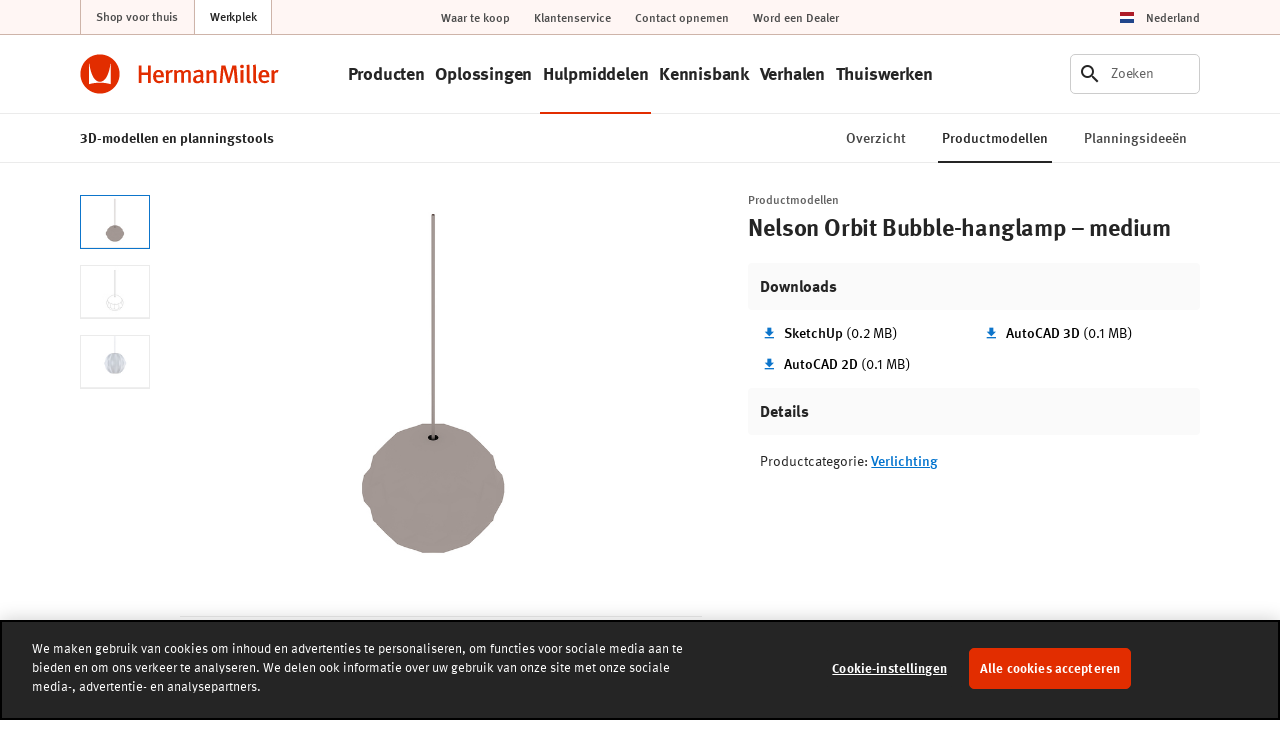

--- FILE ---
content_type: text/html; charset=UTF-8
request_url: https://www.hermanmiller.com/nl_nl/resources/3d-models-and-planning-tools/product-models/individual/nelson-orbit-bubble-pendant-medium/
body_size: 22323
content:























<!DOCTYPE HTML>
<!--[if lt IE 7]>      <html lang="nl-NL"  class="no-js lt-ie9 lt-ie8 lt-ie7"> <![endif]-->
<!--[if IE 7]>         <html lang="nl-NL" class="no-js lt-ie9 lt-ie8"> <![endif]-->
<!--[if IE 8]>         <html lang="nl-NL" class="no-js lt-ie9"> <![endif]-->
<!--[if gt IE 8]><!--> <html lang="nl-NL" class="no-js"> <!--<![endif]-->



	




<head>
	

	



    
    
    
    
    
    <!-- start compiled snippet -->
            
                <title>Nelson Orbit Bubble-hanglamp – medium - 3D-Productmodellen - Herman Miller</title>
                
                    <base href="https://www.hermanmiller.com/nl_nl/resources/3d-models-and-planning-tools/product-models/individual/nelson-orbit-bubble-pendant-medium/" />
                
                
                    <link rel="canonical" href="https://www.hermanmiller.com/nl_nl/resources/3d-models-and-planning-tools/product-models/individual/nelson-orbit-bubble-pendant-medium/" />
                
                
                    <meta name="description" content="Nelson Orbit Bubble-hanglamp – medium - Download modellen voor planningsdoeleinden, inclusief Revit, Sketchup en AutoCAD 2D- en 3D-bestanden." />
                
                    <meta name="twitter:card" content="summary_large_image" />
                
                
                    <meta property="og:url" content="https://www.hermanmiller.com/nl_nl/resources/3d-models-and-planning-tools/product-models/individual/nelson-orbit-bubble-pendant-medium/" />
                
                    <meta property="og:description" content="Nelson Orbit Bubble-hanglamp – medium - Download modellen voor planningsdoeleinden, inclusief Revit, Sketchup en AutoCAD 2D- en 3D-bestanden." />
                
                    <meta property="og:image" content="https://www.hermanmiller.com/content/dam/hmicom/app_assets/product_models/n/nelson_orbit_bubble_pendant/nelson_orbit_bubble_pendant_medium/HMI_Nelson_Orbit_Bubble_Pendant_Medium_mdl_c.jpg" />
                
                    <meta property="og:image:alt" content="Een generieke rendering - Nelson Orbit Bubble-hanglamp – medium" />
                
                    <meta property="og:title" content="Nelson Orbit Bubble-hanglamp – medium - Product Models" />
                
                    <meta property="og:type" content="website" />
            
    <!-- end compiled snippet -->
    <meta charset="utf-8"/>
    





 
    <meta name="viewport" content="width=device-width, initial-scale=1.0, maximum-scale=1.0" />
 

 
    <meta name="google-maps-api-key" content="AIzaSyBrIc7YOOEqmIU6xyLNs5vY9-o16ZoqHvQ" />
 

 
    <meta name="google-natural-language-api-key" content="AIzaSyDVJsoUl63YnR9t5tbUjRZKsHi-mK7R818" />
 

 
    <meta name="baidu-maps-api-key" content="pL0Xfw281ukwo95RAn4IxAWOrFlaFB4N" />
 

 


    
    
    
    
    
    



	



    
    
    
    
    
    
    
    



	




	

	




	

	






	



    
    
    
    
    
    
    
    



	



    
    
    
    
    
    
    
    




	




	





<link rel="stylesheet" href="/etc/designs/zg/hmicom-theme/desktop/css.asset.css/core/design.default.bootstrap.css"/>


	<!--[if lte IE 6]>
		
	<![endif]-->
	
	<!--[if IE 7]>
		
	<![endif]-->
	
	<!--[if IE 8]>
		
	<![endif]-->



	







	
		<link rel="shortcut icon" href="/content/dam/hmicom-application/icons/favicon.png" type="image/vnd.microsoft.icon"/>
	
	


    





	








	







		<!-- Start favicon -->
<link rel="apple-touch-icon" type="image/png" sizes="180x180" href="/content/dam/hmicom/icons/favicons/apple-touch-icon.png">
<link rel="icon" type="image/png" sizes="32x32" href="/content/dam/hmicom/icons/favicons/favicon-32x32.png">
<link rel="icon" type="image/png" sizes="16x16" href="/content/dam/hmicom/icons/favicons/favicon-16x16.png">
<link rel="icon" type="image/png" sizes="192x192" href="/content/dam/hmicom/icons/favicons/android-chrome-192x192.png">
<link rel="icon" type="image/png" sizes="256x256" href="/content/dam/hmicom/icons/favicons/android-chrome-256x256.png">
<link rel="mstile" type="image/png" sizes="150x150" href="/content/dam/hmicom/icons/favicons/mstile-150x150.png">
<link rel="manifest" href="/content/dam/hmicom/icons/favicons/manifest.json">
<meta name="msapplication-config" content="/content/dam/hmicom/icons/favicons/browserconfig.xml">
<link rel="mask-icon" href="/content/dam/hmicom/icons/favicons/safari-pinned-tab.svg" color="#e32d00">
<meta name="theme-color" content="#ffffff">
<!-- End favicon -->

<!-- OneTrust Cookies Consent Notice start for www.hermanmiller.com -->
<script src="https://cdn.cookielaw.org/scripttemplates/otSDKStub.js" data-document-language="true" type="text/javascript" charset="UTF-8" data-domain-script="2ee52832-edda-43a1-89f4-c572e7bda4fd"></script>
<script type="text/javascript">
function OptanonWrapper() { }
</script>
<!-- OneTrust Cookies Consent Notice end for www.hermanmiller.com -->

<!-- Google Tag Manager -->
<script>(function(w,d,s,l,i){w[l]=w[l]||[];w[l].push({'gtm.start':
new Date().getTime(),event:'gtm.js'});var f=d.getElementsByTagName(s)[0],
j=d.createElement(s),dl=l!='dataLayer'?'&l='+l:'';j.async=true;j.src=
'https://www.googletagmanager.com/gtm.js?id='+i+dl;f.parentNode.insertBefore(j,f);
})(window,document,'script','dataLayer','GTM-5DS28PP');</script>
<!-- End Google Tag Manager -->

<!-- New Relic -->
<script type="text/javascript">
window.NREUM||(NREUM={}),__nr_require=function(t,e,n){function r(n){if(!e[n]){var o=e[n]={exports:{}};t[n][0].call(o.exports,function(e){var o=t[n][1][e];return r(o||e)},o,o.exports)}return e[n].exports}if("function"==typeof __nr_require)return __nr_require;for(var o=0;o<n.length;o++)r(n[o]);return r}({1:[function(t,e,n){function r(t){try{s.console&&console.log(t)}catch(e){}}var o,i=t("ee"),a=t(25),s={};try{o=localStorage.getItem("__nr_flags").split(","),console&&"function"==typeof console.log&&(s.console=!0,o.indexOf("dev")!==-1&&(s.dev=!0),o.indexOf("nr_dev")!==-1&&(s.nrDev=!0))}catch(c){}s.nrDev&&i.on("internal-error",function(t){r(t.stack)}),s.dev&&i.on("fn-err",function(t,e,n){r(n.stack)}),s.dev&&(r("NR AGENT IN DEVELOPMENT MODE"),r("flags: "+a(s,function(t,e){return t}).join(", ")))},{}],2:[function(t,e,n){function r(t,e,n,r,s){try{l?l-=1:o(s||new UncaughtException(t,e,n),!0)}catch(f){try{i("ierr",[f,c.now(),!0])}catch(d){}}return"function"==typeof u&&u.apply(this,a(arguments))}function UncaughtException(t,e,n){this.message=t||"Uncaught error with no additional information",this.sourceURL=e,this.line=n}function o(t,e){var n=e?null:c.now();i("err",[t,n])}var i=t("handle"),a=t(26),s=t("ee"),c=t("loader"),f=t("gos"),u=window.onerror,d=!1,p="nr@seenError",l=0;c.features.err=!0,t(1),window.onerror=r;try{throw new Error}catch(h){"stack"in h&&(t(13),t(12),"addEventListener"in window&&t(6),c.xhrWrappable&&t(14),d=!0)}s.on("fn-start",function(t,e,n){d&&(l+=1)}),s.on("fn-err",function(t,e,n){d&&!n[p]&&(f(n,p,function(){return!0}),this.thrown=!0,o(n))}),s.on("fn-end",function(){d&&!this.thrown&&l>0&&(l-=1)}),s.on("internal-error",function(t){i("ierr",[t,c.now(),!0])})},{}],3:[function(t,e,n){t("loader").features.ins=!0},{}],4:[function(t,e,n){function r(){L++,C=g.hash,this[u]=y.now()}function o(){L--,g.hash!==C&&i(0,!0);var t=y.now();this[h]=~~this[h]+t-this[u],this[d]=t}function i(t,e){E.emit("newURL",[""+g,e])}function a(t,e){t.on(e,function(){this[e]=y.now()})}var s="-start",c="-end",f="-body",u="fn"+s,d="fn"+c,p="cb"+s,l="cb"+c,h="jsTime",m="fetch",v="addEventListener",w=window,g=w.location,y=t("loader");if(w[v]&&y.xhrWrappable){var x=t(10),b=t(11),E=t(8),O=t(6),R=t(13),P=t(7),T=t(14),N=t(9),M=t("ee"),S=M.get("tracer");t(16),y.features.spa=!0;var C,L=0;M.on(u,r),M.on(p,r),M.on(d,o),M.on(l,o),M.buffer([u,d,"xhr-done","xhr-resolved"]),O.buffer([u]),R.buffer(["setTimeout"+c,"clearTimeout"+s,u]),T.buffer([u,"new-xhr","send-xhr"+s]),P.buffer([m+s,m+"-done",m+f+s,m+f+c]),E.buffer(["newURL"]),x.buffer([u]),b.buffer(["propagate",p,l,"executor-err","resolve"+s]),S.buffer([u,"no-"+u]),N.buffer(["new-jsonp","cb-start","jsonp-error","jsonp-end"]),a(T,"send-xhr"+s),a(M,"xhr-resolved"),a(M,"xhr-done"),a(P,m+s),a(P,m+"-done"),a(N,"new-jsonp"),a(N,"jsonp-end"),a(N,"cb-start"),E.on("pushState-end",i),E.on("replaceState-end",i),w[v]("hashchange",i,!0),w[v]("load",i,!0),w[v]("popstate",function(){i(0,L>1)},!0)}},{}],5:[function(t,e,n){function r(t){}if(window.performance&&window.performance.timing&&window.performance.getEntriesByType){var o=t("ee"),i=t("handle"),a=t(13),s=t(12),c="learResourceTimings",f="addEventListener",u="resourcetimingbufferfull",d="bstResource",p="resource",l="-start",h="-end",m="fn"+l,v="fn"+h,w="bstTimer",g="pushState",y=t("loader");y.features.stn=!0,t(8),"addEventListener"in window&&t(6);var x=NREUM.o.EV;o.on(m,function(t,e){var n=t[0];n instanceof x&&(this.bstStart=y.now())}),o.on(v,function(t,e){var n=t[0];n instanceof x&&i("bst",[n,e,this.bstStart,y.now()])}),a.on(m,function(t,e,n){this.bstStart=y.now(),this.bstType=n}),a.on(v,function(t,e){i(w,[e,this.bstStart,y.now(),this.bstType])}),s.on(m,function(){this.bstStart=y.now()}),s.on(v,function(t,e){i(w,[e,this.bstStart,y.now(),"requestAnimationFrame"])}),o.on(g+l,function(t){this.time=y.now(),this.startPath=location.pathname+location.hash}),o.on(g+h,function(t){i("bstHist",[location.pathname+location.hash,this.startPath,this.time])}),f in window.performance&&(window.performance["c"+c]?window.performance[f](u,function(t){i(d,[window.performance.getEntriesByType(p)]),window.performance["c"+c]()},!1):window.performance[f]("webkit"+u,function(t){i(d,[window.performance.getEntriesByType(p)]),window.performance["webkitC"+c]()},!1)),document[f]("scroll",r,{passive:!0}),document[f]("keypress",r,!1),document[f]("click",r,!1)}},{}],6:[function(t,e,n){function r(t){for(var e=t;e&&!e.hasOwnProperty(u);)e=Object.getPrototypeOf(e);e&&o(e)}function o(t){s.inPlace(t,[u,d],"-",i)}function i(t,e){return t[1]}var a=t("ee").get("events"),s=t("wrap-function")(a,!0),c=t("gos"),f=XMLHttpRequest,u="addEventListener",d="removeEventListener";e.exports=a,"getPrototypeOf"in Object?(r(document),r(window),r(f.prototype)):f.prototype.hasOwnProperty(u)&&(o(window),o(f.prototype)),a.on(u+"-start",function(t,e){var n=t[1],r=c(n,"nr@wrapped",function(){function t(){if("function"==typeof n.handleEvent)return n.handleEvent.apply(n,arguments)}var e={object:t,"function":n}[typeof n];return e?s(e,"fn-",null,e.name||"anonymous"):n});this.wrapped=t[1]=r}),a.on(d+"-start",function(t){t[1]=this.wrapped||t[1]})},{}],7:[function(t,e,n){function r(t,e,n){var r=t[e];"function"==typeof r&&(t[e]=function(){var t=i(arguments),e={};o.emit(n+"before-start",[t],e);var a;e[m]&&e[m].dt&&(a=e[m].dt);var s=r.apply(this,t);return o.emit(n+"start",[t,a],s),s.then(function(t){return o.emit(n+"end",[null,t],s),t},function(t){throw o.emit(n+"end",[t],s),t})})}var o=t("ee").get("fetch"),i=t(26),a=t(25);e.exports=o;var s=window,c="fetch-",f=c+"body-",u=["arrayBuffer","blob","json","text","formData"],d=s.Request,p=s.Response,l=s.fetch,h="prototype",m="nr@context";d&&p&&l&&(a(u,function(t,e){r(d[h],e,f),r(p[h],e,f)}),r(s,"fetch",c),o.on(c+"end",function(t,e){var n=this;if(e){var r=e.headers.get("content-length");null!==r&&(n.rxSize=r),o.emit(c+"done",[null,e],n)}else o.emit(c+"done",[t],n)}))},{}],8:[function(t,e,n){var r=t("ee").get("history"),o=t("wrap-function")(r);e.exports=r;var i=window.history&&window.history.constructor&&window.history.constructor.prototype,a=window.history;i&&i.pushState&&i.replaceState&&(a=i),o.inPlace(a,["pushState","replaceState"],"-")},{}],9:[function(t,e,n){function r(t){function e(){c.emit("jsonp-end",[],p),t.removeEventListener("load",e,!1),t.removeEventListener("error",n,!1)}function n(){c.emit("jsonp-error",[],p),c.emit("jsonp-end",[],p),t.removeEventListener("load",e,!1),t.removeEventListener("error",n,!1)}var r=t&&"string"==typeof t.nodeName&&"script"===t.nodeName.toLowerCase();if(r){var o="function"==typeof t.addEventListener;if(o){var a=i(t.src);if(a){var u=s(a),d="function"==typeof u.parent[u.key];if(d){var p={};f.inPlace(u.parent,[u.key],"cb-",p),t.addEventListener("load",e,!1),t.addEventListener("error",n,!1),c.emit("new-jsonp",[t.src],p)}}}}}function o(){return"addEventListener"in window}function i(t){var e=t.match(u);return e?e[1]:null}function a(t,e){var n=t.match(p),r=n[1],o=n[3];return o?a(o,e[r]):e[r]}function s(t){var e=t.match(d);return e&&e.length>=3?{key:e[2],parent:a(e[1],window)}:{key:t,parent:window}}var c=t("ee").get("jsonp"),f=t("wrap-function")(c);if(e.exports=c,o()){var u=/[?&](?:callback|cb)=([^&#]+)/,d=/(.*)\.([^.]+)/,p=/^(\w+)(\.|$)(.*)$/,l=["appendChild","insertBefore","replaceChild"];Node&&Node.prototype&&Node.prototype.appendChild?f.inPlace(Node.prototype,l,"dom-"):(f.inPlace(HTMLElement.prototype,l,"dom-"),f.inPlace(HTMLHeadElement.prototype,l,"dom-"),f.inPlace(HTMLBodyElement.prototype,l,"dom-")),c.on("dom-start",function(t){r(t[0])})}},{}],10:[function(t,e,n){var r=t("ee").get("mutation"),o=t("wrap-function")(r),i=NREUM.o.MO;e.exports=r,i&&(window.MutationObserver=function(t){return this instanceof i?new i(o(t,"fn-")):i.apply(this,arguments)},MutationObserver.prototype=i.prototype)},{}],11:[function(t,e,n){function r(t){var e=a.context(),n=s(t,"executor-",e),r=new f(n);return a.context(r).getCtx=function(){return e},a.emit("new-promise",[r,e],e),r}function o(t,e){return e}var i=t("wrap-function"),a=t("ee").get("promise"),s=i(a),c=t(25),f=NREUM.o.PR;e.exports=a,f&&(window.Promise=r,["all","race"].forEach(function(t){var e=f[t];f[t]=function(n){function r(t){return function(){a.emit("propagate",[null,!o],i),o=o||!t}}var o=!1;c(n,function(e,n){Promise.resolve(n).then(r("all"===t),r(!1))});var i=e.apply(f,arguments),s=f.resolve(i);return s}}),["resolve","reject"].forEach(function(t){var e=f[t];f[t]=function(t){var n=e.apply(f,arguments);return t!==n&&a.emit("propagate",[t,!0],n),n}}),f.prototype["catch"]=function(t){return this.then(null,t)},f.prototype=Object.create(f.prototype,{constructor:{value:r}}),c(Object.getOwnPropertyNames(f),function(t,e){try{r[e]=f[e]}catch(n){}}),a.on("executor-start",function(t){t[0]=s(t[0],"resolve-",this),t[1]=s(t[1],"resolve-",this)}),a.on("executor-err",function(t,e,n){t[1](n)}),s.inPlace(f.prototype,["then"],"then-",o),a.on("then-start",function(t,e){this.promise=e,t[0]=s(t[0],"cb-",this),t[1]=s(t[1],"cb-",this)}),a.on("then-end",function(t,e,n){this.nextPromise=n;var r=this.promise;a.emit("propagate",[r,!0],n)}),a.on("cb-end",function(t,e,n){a.emit("propagate",[n,!0],this.nextPromise)}),a.on("propagate",function(t,e,n){this.getCtx&&!e||(this.getCtx=function(){if(t instanceof Promise)var e=a.context(t);return e&&e.getCtx?e.getCtx():this})}),r.toString=function(){return""+f})},{}],12:[function(t,e,n){var r=t("ee").get("raf"),o=t("wrap-function")(r),i="equestAnimationFrame";e.exports=r,o.inPlace(window,["r"+i,"mozR"+i,"webkitR"+i,"msR"+i],"raf-"),r.on("raf-start",function(t){t[0]=o(t[0],"fn-")})},{}],13:[function(t,e,n){function r(t,e,n){t[0]=a(t[0],"fn-",null,n)}function o(t,e,n){this.method=n,this.timerDuration=isNaN(t[1])?0:+t[1],t[0]=a(t[0],"fn-",this,n)}var i=t("ee").get("timer"),a=t("wrap-function")(i),s="setTimeout",c="setInterval",f="clearTimeout",u="-start",d="-";e.exports=i,a.inPlace(window,[s,"setImmediate"],s+d),a.inPlace(window,[c],c+d),a.inPlace(window,[f,"clearImmediate"],f+d),i.on(c+u,r),i.on(s+u,o)},{}],14:[function(t,e,n){function r(t,e){d.inPlace(e,["onreadystatechange"],"fn-",s)}function o(){var t=this,e=u.context(t);t.readyState>3&&!e.resolved&&(e.resolved=!0,u.emit("xhr-resolved",[],t)),d.inPlace(t,g,"fn-",s)}function i(t){y.push(t),h&&(b?b.then(a):v?v(a):(E=-E,O.data=E))}function a(){for(var t=0;t<y.length;t++)r([],y[t]);y.length&&(y=[])}function s(t,e){return e}function c(t,e){for(var n in t)e[n]=t[n];return e}t(6);var f=t("ee"),u=f.get("xhr"),d=t("wrap-function")(u),p=NREUM.o,l=p.XHR,h=p.MO,m=p.PR,v=p.SI,w="readystatechange",g=["onload","onerror","onabort","onloadstart","onloadend","onprogress","ontimeout"],y=[];e.exports=u;var x=window.XMLHttpRequest=function(t){var e=new l(t);try{u.emit("new-xhr",[e],e),e.addEventListener(w,o,!1)}catch(n){try{u.emit("internal-error",[n])}catch(r){}}return e};if(c(l,x),x.prototype=l.prototype,d.inPlace(x.prototype,["open","send"],"-xhr-",s),u.on("send-xhr-start",function(t,e){r(t,e),i(e)}),u.on("open-xhr-start",r),h){var b=m&&m.resolve();if(!v&&!m){var E=1,O=document.createTextNode(E);new h(a).observe(O,{characterData:!0})}}else f.on("fn-end",function(t){t[0]&&t[0].type===w||a()})},{}],15:[function(t,e,n){function r(t){if(!i(t))return null;var e=window.NREUM;if(!e.loader_config)return null;var n=(e.loader_config.accountID||"").toString()||null,r=(e.loader_config.agentID||"").toString()||null,s=(e.loader_config.trustKey||"").toString()||null;if(!n||!r)return null;var c=a.generateCatId(),f=a.generateCatId(),u=Date.now(),d=o(c,f,u,n,r,s);return{header:d,guid:c,traceId:f,timestamp:u}}function o(t,e,n,r,o,i){var a="btoa"in window&&"function"==typeof window.btoa;if(!a)return null;var s={v:[0,1],d:{ty:"Browser",ac:r,ap:o,id:t,tr:e,ti:n}};return i&&r!==i&&(s.d.tk=i),btoa(JSON.stringify(s))}function i(t){var e=!1,n=!1,r={};if("init"in NREUM&&"distributed_tracing"in NREUM.init&&(r=NREUM.init.distributed_tracing,n=!!r.enabled),n)if(t.sameOrigin)e=!0;else if(r.allowed_origins instanceof Array)for(var o=0;o<r.allowed_origins.length;o++){var i=s(r.allowed_origins[o]);if(t.hostname===i.hostname&&t.protocol===i.protocol&&t.port===i.port){e=!0;break}}return n&&e}var a=t(23),s=t(17);e.exports={generateTracePayload:r,shouldGenerateTrace:i}},{}],16:[function(t,e,n){function r(t){var e=this.params,n=this.metrics;if(!this.ended){this.ended=!0;for(var r=0;r<p;r++)t.removeEventListener(d[r],this.listener,!1);e.aborted||(n.duration=a.now()-this.startTime,this.loadCaptureCalled||4!==t.readyState?null==e.status&&(e.status=0):i(this,t),n.cbTime=this.cbTime,u.emit("xhr-done",[t],t),s("xhr",[e,n,this.startTime]))}}function o(t,e){var n=c(e),r=t.params;r.host=n.hostname+":"+n.port,r.pathname=n.pathname,t.parsedOrigin=c(e),t.sameOrigin=t.parsedOrigin.sameOrigin}function i(t,e){t.params.status=e.status;var n=v(e,t.lastSize);if(n&&(t.metrics.rxSize=n),t.sameOrigin){var r=e.getResponseHeader("X-NewRelic-App-Data");r&&(t.params.cat=r.split(", ").pop())}t.loadCaptureCalled=!0}var a=t("loader");if(a.xhrWrappable){var s=t("handle"),c=t(17),f=t(15).generateTracePayload,u=t("ee"),d=["load","error","abort","timeout"],p=d.length,l=t("id"),h=t(21),m=t(20),v=t(18),w=window.XMLHttpRequest;a.features.xhr=!0,t(14),t(7),u.on("new-xhr",function(t){var e=this;e.totalCbs=0,e.called=0,e.cbTime=0,e.end=r,e.ended=!1,e.xhrGuids={},e.lastSize=null,e.loadCaptureCalled=!1,t.addEventListener("load",function(n){i(e,t)},!1),h&&(h>34||h<10)||window.opera||t.addEventListener("progress",function(t){e.lastSize=t.loaded},!1)}),u.on("open-xhr-start",function(t){this.params={method:t[0]},o(this,t[1]),this.metrics={}}),u.on("open-xhr-end",function(t,e){"loader_config"in NREUM&&"xpid"in NREUM.loader_config&&this.sameOrigin&&e.setRequestHeader("X-NewRelic-ID",NREUM.loader_config.xpid);var n=f(this.parsedOrigin);n&&n.header&&(e.setRequestHeader("newrelic",n.header),this.dt=n)}),u.on("send-xhr-start",function(t,e){var n=this.metrics,r=t[0],o=this;if(n&&r){var i=m(r);i&&(n.txSize=i)}this.startTime=a.now(),this.listener=function(t){try{"abort"!==t.type||o.loadCaptureCalled||(o.params.aborted=!0),("load"!==t.type||o.called===o.totalCbs&&(o.onloadCalled||"function"!=typeof e.onload))&&o.end(e)}catch(n){try{u.emit("internal-error",[n])}catch(r){}}};for(var s=0;s<p;s++)e.addEventListener(d[s],this.listener,!1)}),u.on("xhr-cb-time",function(t,e,n){this.cbTime+=t,e?this.onloadCalled=!0:this.called+=1,this.called!==this.totalCbs||!this.onloadCalled&&"function"==typeof n.onload||this.end(n)}),u.on("xhr-load-added",function(t,e){var n=""+l(t)+!!e;this.xhrGuids&&!this.xhrGuids[n]&&(this.xhrGuids[n]=!0,this.totalCbs+=1)}),u.on("xhr-load-removed",function(t,e){var n=""+l(t)+!!e;this.xhrGuids&&this.xhrGuids[n]&&(delete this.xhrGuids[n],this.totalCbs-=1)}),u.on("addEventListener-end",function(t,e){e instanceof w&&"load"===t[0]&&u.emit("xhr-load-added",[t[1],t[2]],e)}),u.on("removeEventListener-end",function(t,e){e instanceof w&&"load"===t[0]&&u.emit("xhr-load-removed",[t[1],t[2]],e)}),u.on("fn-start",function(t,e,n){e instanceof w&&("onload"===n&&(this.onload=!0),("load"===(t[0]&&t[0].type)||this.onload)&&(this.xhrCbStart=a.now()))}),u.on("fn-end",function(t,e){this.xhrCbStart&&u.emit("xhr-cb-time",[a.now()-this.xhrCbStart,this.onload,e],e)}),u.on("fetch-before-start",function(t){var e,n=t[1]||{};"string"==typeof t[0]?e=t[0]:t[0]&&t[0].url&&(e=t[0].url),e&&(this.parsedOrigin=c(e),this.sameOrigin=this.parsedOrigin.sameOrigin);var r=f(this.parsedOrigin);if(r&&r.header){var o=r.header;if("string"==typeof t[0]){var i={};for(var a in n)i[a]=n[a];i.headers=new Headers(n.headers||{}),i.headers.set("newrelic",o),this.dt=r,t.length>1?t[1]=i:t.push(i)}else t[0]&&t[0].headers&&(t[0].headers.append("newrelic",o),this.dt=r)}})}},{}],17:[function(t,e,n){var r={};e.exports=function(t){if(t in r)return r[t];var e=document.createElement("a"),n=window.location,o={};e.href=t,o.port=e.port;var i=e.href.split("://");!o.port&&i[1]&&(o.port=i[1].split("/")[0].split("@").pop().split(":")[1]),o.port&&"0"!==o.port||(o.port="https"===i[0]?"443":"80"),o.hostname=e.hostname||n.hostname,o.pathname=e.pathname,o.protocol=i[0],"/"!==o.pathname.charAt(0)&&(o.pathname="/"+o.pathname);var a=!e.protocol||":"===e.protocol||e.protocol===n.protocol,s=e.hostname===document.domain&&e.port===n.port;return o.sameOrigin=a&&(!e.hostname||s),"/"===o.pathname&&(r[t]=o),o}},{}],18:[function(t,e,n){function r(t,e){var n=t.responseType;return"json"===n&&null!==e?e:"arraybuffer"===n||"blob"===n||"json"===n?o(t.response):"text"===n||"document"===n||""===n||void 0===n?o(t.responseText):void 0}var o=t(20);e.exports=r},{}],19:[function(t,e,n){function r(){}function o(t,e,n){return function(){return i(t,[f.now()].concat(s(arguments)),e?null:this,n),e?void 0:this}}var i=t("handle"),a=t(25),s=t(26),c=t("ee").get("tracer"),f=t("loader"),u=NREUM;"undefined"==typeof window.newrelic&&(newrelic=u);var d=["setPageViewName","setCustomAttribute","setErrorHandler","finished","addToTrace","inlineHit","addRelease"],p="api-",l=p+"ixn-";a(d,function(t,e){u[e]=o(p+e,!0,"api")}),u.addPageAction=o(p+"addPageAction",!0),u.setCurrentRouteName=o(p+"routeName",!0),e.exports=newrelic,u.interaction=function(){return(new r).get()};var h=r.prototype={createTracer:function(t,e){var n={},r=this,o="function"==typeof e;return i(l+"tracer",[f.now(),t,n],r),function(){if(c.emit((o?"":"no-")+"fn-start",[f.now(),r,o],n),o)try{return e.apply(this,arguments)}catch(t){throw c.emit("fn-err",[arguments,this,t],n),t}finally{c.emit("fn-end",[f.now()],n)}}}};a("actionText,setName,setAttribute,save,ignore,onEnd,getContext,end,get".split(","),function(t,e){h[e]=o(l+e)}),newrelic.noticeError=function(t,e){"string"==typeof t&&(t=new Error(t)),i("err",[t,f.now(),!1,e])}},{}],20:[function(t,e,n){e.exports=function(t){if("string"==typeof t&&t.length)return t.length;if("object"==typeof t){if("undefined"!=typeof ArrayBuffer&&t instanceof ArrayBuffer&&t.byteLength)return t.byteLength;if("undefined"!=typeof Blob&&t instanceof Blob&&t.size)return t.size;if(!("undefined"!=typeof FormData&&t instanceof FormData))try{return JSON.stringify(t).length}catch(e){return}}}},{}],21:[function(t,e,n){var r=0,o=navigator.userAgent.match(/Firefox[\/\s](\d+\.\d+)/);o&&(r=+o[1]),e.exports=r},{}],22:[function(t,e,n){function r(t,e){var n=t.getEntries();n.forEach(function(t){"first-paint"===t.name?c("timing",["fp",Math.floor(t.startTime)]):"first-contentful-paint"===t.name&&c("timing",["fcp",Math.floor(t.startTime)])})}function o(t,e){var n=t.getEntries();n.length>0&&c("lcp",[n[n.length-1]])}function i(t){if(t instanceof u&&!p){var e,n=Math.round(t.timeStamp);e=n>1e12?Date.now()-n:f.now()-n,p=!0,c("timing",["fi",n,{type:t.type,fid:e}])}}if(!("init"in NREUM&&"page_view_timing"in NREUM.init&&"enabled"in NREUM.init.page_view_timing&&NREUM.init.page_view_timing.enabled===!1)){var a,s,c=t("handle"),f=t("loader"),u=NREUM.o.EV;if("PerformanceObserver"in window&&"function"==typeof window.PerformanceObserver){a=new PerformanceObserver(r),s=new PerformanceObserver(o);try{a.observe({entryTypes:["paint"]}),s.observe({entryTypes:["largest-contentful-paint"]})}catch(d){}}if("addEventListener"in document){var p=!1,l=["click","keydown","mousedown","pointerdown","touchstart"];l.forEach(function(t){document.addEventListener(t,i,!1)})}}},{}],23:[function(t,e,n){function r(){function t(){return e?15&e[n++]:16*Math.random()|0}var e=null,n=0,r=window.crypto||window.msCrypto;r&&r.getRandomValues&&(e=r.getRandomValues(new Uint8Array(31)));for(var o,i="xxxxxxxx-xxxx-4xxx-yxxx-xxxxxxxxxxxx",a="",s=0;s<i.length;s++)o=i[s],"x"===o?a+=t().toString(16):"y"===o?(o=3&t()|8,a+=o.toString(16)):a+=o;return a}function o(){function t(){return e?15&e[n++]:16*Math.random()|0}var e=null,n=0,r=window.crypto||window.msCrypto;r&&r.getRandomValues&&Uint8Array&&(e=r.getRandomValues(new Uint8Array(31)));for(var o=[],i=0;i<16;i++)o.push(t().toString(16));return o.join("")}e.exports={generateUuid:r,generateCatId:o}},{}],24:[function(t,e,n){function r(t,e){if(!o)return!1;if(t!==o)return!1;if(!e)return!0;if(!i)return!1;for(var n=i.split("."),r=e.split("."),a=0;a<r.length;a++)if(r[a]!==n[a])return!1;return!0}var o=null,i=null,a=/Version\/(\S+)\s+Safari/;if(navigator.userAgent){var s=navigator.userAgent,c=s.match(a);c&&s.indexOf("Chrome")===-1&&s.indexOf("Chromium")===-1&&(o="Safari",i=c[1])}e.exports={agent:o,version:i,match:r}},{}],25:[function(t,e,n){function r(t,e){var n=[],r="",i=0;for(r in t)o.call(t,r)&&(n[i]=e(r,t[r]),i+=1);return n}var o=Object.prototype.hasOwnProperty;e.exports=r},{}],26:[function(t,e,n){function r(t,e,n){e||(e=0),"undefined"==typeof n&&(n=t?t.length:0);for(var r=-1,o=n-e||0,i=Array(o<0?0:o);++r<o;)i[r]=t[e+r];return i}e.exports=r},{}],27:[function(t,e,n){e.exports={exists:"undefined"!=typeof window.performance&&window.performance.timing&&"undefined"!=typeof window.performance.timing.navigationStart}},{}],ee:[function(t,e,n){function r(){}function o(t){function e(t){return t&&t instanceof r?t:t?c(t,s,i):i()}function n(n,r,o,i){if(!p.aborted||i){t&&t(n,r,o);for(var a=e(o),s=m(n),c=s.length,f=0;f<c;f++)s[f].apply(a,r);var d=u[y[n]];return d&&d.push([x,n,r,a]),a}}function l(t,e){g[t]=m(t).concat(e)}function h(t,e){var n=g[t];if(n)for(var r=0;r<n.length;r++)n[r]===e&&n.splice(r,1)}function m(t){return g[t]||[]}function v(t){return d[t]=d[t]||o(n)}function w(t,e){f(t,function(t,n){e=e||"feature",y[n]=e,e in u||(u[e]=[])})}var g={},y={},x={on:l,addEventListener:l,removeEventListener:h,emit:n,get:v,listeners:m,context:e,buffer:w,abort:a,aborted:!1};return x}function i(){return new r}function a(){(u.api||u.feature)&&(p.aborted=!0,u=p.backlog={})}var s="nr@context",c=t("gos"),f=t(25),u={},d={},p=e.exports=o();p.backlog=u},{}],gos:[function(t,e,n){function r(t,e,n){if(o.call(t,e))return t[e];var r=n();if(Object.defineProperty&&Object.keys)try{return Object.defineProperty(t,e,{value:r,writable:!0,enumerable:!1}),r}catch(i){}return t[e]=r,r}var o=Object.prototype.hasOwnProperty;e.exports=r},{}],handle:[function(t,e,n){function r(t,e,n,r){o.buffer([t],r),o.emit(t,e,n)}var o=t("ee").get("handle");e.exports=r,r.ee=o},{}],id:[function(t,e,n){function r(t){var e=typeof t;return!t||"object"!==e&&"function"!==e?-1:t===window?0:a(t,i,function(){return o++})}var o=1,i="nr@id",a=t("gos");e.exports=r},{}],loader:[function(t,e,n){function r(){if(!E++){var t=b.info=NREUM.info,e=l.getElementsByTagName("script")[0];if(setTimeout(u.abort,3e4),!(t&&t.licenseKey&&t.applicationID&&e))return u.abort();f(y,function(e,n){t[e]||(t[e]=n)}),c("mark",["onload",a()+b.offset],null,"api");var n=l.createElement("script");n.src="https://"+t.agent,e.parentNode.insertBefore(n,e)}}function o(){"complete"===l.readyState&&i()}function i(){c("mark",["domContent",a()+b.offset],null,"api")}function a(){return O.exists&&performance.now?Math.round(performance.now()):(s=Math.max((new Date).getTime(),s))-b.offset}var s=(new Date).getTime(),c=t("handle"),f=t(25),u=t("ee"),d=t(24),p=window,l=p.document,h="addEventListener",m="attachEvent",v=p.XMLHttpRequest,w=v&&v.prototype;NREUM.o={ST:setTimeout,SI:p.setImmediate,CT:clearTimeout,XHR:v,REQ:p.Request,EV:p.Event,PR:p.Promise,MO:p.MutationObserver};var g=""+location,y={beacon:"bam.nr-data.net",errorBeacon:"bam.nr-data.net",agent:"js-agent.newrelic.com/nr-spa-1167.min.js"},x=v&&w&&w[h]&&!/CriOS/.test(navigator.userAgent),b=e.exports={offset:s,now:a,origin:g,features:{},xhrWrappable:x,userAgent:d};t(19),t(22),l[h]?(l[h]("DOMContentLoaded",i,!1),p[h]("load",r,!1)):(l[m]("onreadystatechange",o),p[m]("onload",r)),c("mark",["firstbyte",s],null,"api");var E=0,O=t(27)},{}],"wrap-function":[function(t,e,n){function r(t){return!(t&&t instanceof Function&&t.apply&&!t[a])}var o=t("ee"),i=t(26),a="nr@original",s=Object.prototype.hasOwnProperty,c=!1;e.exports=function(t,e){function n(t,e,n,o){function nrWrapper(){var r,a,s,c;try{a=this,r=i(arguments),s="function"==typeof n?n(r,a):n||{}}catch(f){p([f,"",[r,a,o],s])}u(e+"start",[r,a,o],s);try{return c=t.apply(a,r)}catch(d){throw u(e+"err",[r,a,d],s),d}finally{u(e+"end",[r,a,c],s)}}return r(t)?t:(e||(e=""),nrWrapper[a]=t,d(t,nrWrapper),nrWrapper)}function f(t,e,o,i){o||(o="");var a,s,c,f="-"===o.charAt(0);for(c=0;c<e.length;c++)s=e[c],a=t[s],r(a)||(t[s]=n(a,f?s+o:o,i,s))}function u(n,r,o){if(!c||e){var i=c;c=!0;try{t.emit(n,r,o,e)}catch(a){p([a,n,r,o])}c=i}}function d(t,e){if(Object.defineProperty&&Object.keys)try{var n=Object.keys(t);return n.forEach(function(n){Object.defineProperty(e,n,{get:function(){return t[n]},set:function(e){return t[n]=e,e}})}),e}catch(r){p([r])}for(var o in t)s.call(t,o)&&(e[o]=t[o]);return e}function p(e){try{t.emit("internal-error",e)}catch(n){}}return t||(t=o),n.inPlace=f,n.flag=a,n}},{}]},{},["loader",2,16,5,3,4]);
;NREUM.loader_config={accountID:"1504694",trustKey:"1504694",agentID:"40725083",licenseKey:"6f699e9d6a",applicationID:"40725083"}
;NREUM.info={beacon:"bam.nr-data.net",errorBeacon:"bam.nr-data.net",licenseKey:"6f699e9d6a",applicationID:"40725083",sa:1}
</script>
<!-- End New Relic -->


	






	





    
  
    
  <meta class="swiftype" name="page_category" data-type="string" content="model"/>
  
  
  
  
  <!-- start compiled snippet -->
          
              
              
                  <meta class="swiftype" name="page_description" data-type="string" content="Nelson Orbit Bubble-hanglamp – medium - Download modellen voor planningsdoeleinden, inclusief Revit, Sketchup en AutoCAD 2D- en 3D-bestanden." />
                   
              
              
              
          
  <!-- end compiled snippet -->


  
  




</head>
	







<body class="page-resources page-3d-models-and-planning-tools page-product-models page-individual-template  layout-default template-product-model-details grid-bootstrap" data-theme-path="/etc/designs/zg/hmicom-theme/desktop" data-path-id="1788c9d643a98748f3b2f5abcd7b3a17">
	




	

	











	











	







	<!-- Google Tag Manager (noscript) -->
<noscript><iframe src="https://www.googletagmanager.com/ns.html?id=GTM-5DS28PP"
height="0" width="0" style="display:none;visibility:hidden"></iframe></noscript>
<!-- End Google Tag Manager (noscript) -->


	





	





<div class="container-fluid"><div class="row"><div id="header" class="col-md-12"><div class="row"><div class="layout-outer"><div class="layout-inner"><div class="col-md-12 default-style">





    
    
        
        





    
        <a id="691991854" style="visibility:hidden"></a>
    



    
	
	<div class="snippetReference component section reference-header first odd last default-style"> 
 <div class="inner"> 
  <div class="component-content"> 
   





    
        <a id="1816749938" style="visibility:hidden"></a>
    



    
	
	<div class="localeJson component section first odd default-style"> 
 <script type="application/json" id="localeJson">
            {"country":{"code":"nl","name":"netherlands"},"language":{"code":"nl","name":"dutch"},"lang":"nl_nl","site":"nl_nl"}
        </script> 
</div>
	

    
	
	<div class="box component section col-md-12 even boxed-super background-accent-pink-5 box-utility-navigation box-utility-navigation-marketplace-style"> 
  
 <div class="component-content" id="604686356"> 
  <div class="content paragraphSystem"> 
   <a id="0785783426" style="visibility:hidden"></a> 
   <div class="snippetReference component section col-xs-8 col-sm-3 col-md-3 reference-marketplace-utility-navigation first odd default-style"> 
    <div class="inner"> 
     <div class="component-content"> 
      





    
        <a id="0824891160" style="visibility:hidden"></a>
    



    
	
	<div class="box component section first odd last box-marketplace-utility-nav"> 
  
 <div class="component-content" id="01663217628"> 
  <div class="content paragraphSystem"> 
   <a id="0147104370" style="visibility:hidden"></a> 
   <div class="box component section first odd default-style"> 
     
    <div class="component-content" id="137150922"> 
     <div class="content paragraphSystem"> 
      <a id="051787468" style="visibility:hidden"></a> 
      <div class="richText component section first odd background-accent-pink-5"> 
       <div class="component-content"> 
        <div class="richText-content"> 
         <p><a href="https://nlstore.hermanmiller.com"><span class="text-gray-70">Shop voor thuis</span></a></p> 
        </div> 
       </div> 
      </div> 
      <div class="richText component section even last background-accent-pink-5"> 
       <div class="component-content"> 
        <div class="richText-content"> 
         <p><span class="text-gray-70"><span class="text-nano-medium-1">Herman Miller online store</span></span></p> 
         <p><span class="text-gray-70"><span class="text-micro-2">Wilt u iets kopen voor thuis? Kijk rond in onze online store voor alles wat u zoekt voor in uw woning of op het werk.</span></span><br> </p> 
        </div> 
       </div> 
      </div> 
     </div> 
    </div> 
   </div> 
   <div class="box component section even last box-marketplace-utility-nav-active"> 
     
    <div class="component-content" id="0390056758"> 
     <div class="content paragraphSystem"> 
      <a id="1482308660" style="visibility:hidden"></a> 
      <div class="richText component section first odd background-accent-white"> 
       <div class="component-content"> 
        <div class="richText-content"> 
         <p><a href="https://www.hermanmiller.com/nl_nl/">Werkplek</a></p> 
        </div> 
       </div> 
      </div> 
      <div class="richText component section even last background-accent-white"> 
       <div class="component-content"> 
        <div class="richText-content"> 
         <p><span class="text-nano-medium-1">Ontdekken en plannen</span></p> 
         <p><span class="text-micro-2">Herman Miller levert al meer dan 100 jaar oplossingen die de tand des tijds doorstaan. Ontdek producten en materialen die zijn ontworpen om het beste in mensen naar boven te halen.</span><br> </p> 
        </div> 
       </div> 
      </div> 
     </div> 
    </div> 
   </div> 
  </div> 
 </div> 
</div>
	



 
     </div> 
    </div> 
   </div> 
   <div class="richText component section col-xs-5 col-sm-4 col-md-6 even richText-horizontal-unordered-list richText-utility-navigation"> 
    <div class="component-content"> 
     <div class="richText-content"> 
      <ul> 
       <li><a href="https://www.hermanmiller.com/nl_nl/where-to-buy/">Waar te koop</a></li> 
       <li><a href="https://www.hermanmiller.com/nl_nl/customer-service/">Klantenservice</a></li> 
       <li><a href="https://www.hermanmiller.com/nl_nl/contact/">Contact opnemen</a></li> 
       <li><a href="https://www.hermanmiller.com/nl_nl/contact/become-a-herman-miller-dealer/">Word een Dealer</a></li> 
      </ul> 
     </div> 
    </div> 
   </div> 
   <div class="parametrizedhtml component section col-xs-4 col-sm-9 col-md-2 col-lg-3 reference-market-link odd last default-style"> 
    <div class="component-content"> 
     <div class="component market-link"> 
      <div class="component-content"> 
       <div class="market-link-container"> 
        <a href="https://www.hermanmiller.com/nl_nl/location-selector/" title="Nederland"> <span class="market-link-flag"><img src="/content/dam/hmicom/app_assets/icons/flags/header_footer/Netherlands.png" alt alt="Netherlands.png" title="Netherlands.png"></span> <span class="market-link-name">Nederland</span> </a> 
       </div> 
      </div> 
     </div> 
    </div> 
   </div> 
  </div> 
 </div> 
</div>
	

    
	
	<div class="ghost section">

</div>

	

    
	
	<div class="box component section col-md-12 even box-header boxed-super"> 
  
 <div class="component-content" id="562240296"> 
  <div class="content paragraphSystem"> 
   <a id="01678252910" style="visibility:hidden"></a> 
   <div class="image component section col-xs-8 col-md-2 col-lg-2 first odd logo-global"> 
    <div class="component-content left"> 
     <div class="analytics-image-tracking"></div> 
     <a href="https://www.hermanmiller.com/nl_nl/"> <img src="/content/dam/hmicom-application/icons/logos/hm-logo-caption.svg" alt title="Herman Miller" alt="hm-logo-caption.svg"> </a> 
    </div> 
   </div> 
   <div class="tabs component section col-md-10 col-lg-10 even main-navigation"> 
    <div class="component-content" id="1397140187"> 
     <div class="tabs-nav"> 
      <ul class="tabs-nav-list clearfix"> 
       <li class="tabs-nav-item odd first is-active"> <a href="#tab-1397140187-0"> 
         <div class="tabMenuItem component section item_0 fixed-component"> 
          <div class=""> 
           <span class="text-wrapper">Producten</span> 
          </div> 
         </div> </a> </li> 
       <li class="tabs-nav-item even "> <a href="#tab-1397140187-1"> 
         <div class="tabMenuItem component section item_1 fixed-component"> 
          <div class=""> 
           <span class="text-wrapper">Oplossingen</span> 
          </div> 
         </div> </a> </li> 
       <li class="tabs-nav-item odd "> <a href="#tab-1397140187-2"> 
         <div class="tabMenuItem component section item_2 fixed-component"> 
          <div class=""> 
           <span class="text-wrapper">Hulpmiddelen</span> 
          </div> 
         </div> </a> </li> 
       <li class="tabs-nav-item even "> <a href="#tab-1397140187-3"> 
         <div class="tabMenuItem component section item_3 fixed-component"> 
          <div class=""> 
           <span class="text-wrapper">Kennisbank</span> 
          </div> 
         </div> </a> </li> 
       <li class="tabs-nav-item odd "> <a href="#tab-1397140187-4"> 
         <div class="tabMenuItem component section item_4 fixed-component"> 
          <div class=""> 
           <span class="text-wrapper">Verhalen</span> 
          </div> 
         </div> </a> </li> 
       <li class="tabs-nav-item even last "> <a href="#tab-1397140187-5"> 
         <div class="tabMenuItem component section item_5 fixed-component"> 
          <div class=""> 
           <span class="text-wrapper">Thuiswerken</span> 
          </div> 
         </div> </a> </li> 
      </ul> 
      <div class="tabs-nav-switcher tabs-nav-switcher-left is-hidden"></div> 
      <div class="tabs-nav-switcher tabs-nav-switcher-right is-hidden"></div> 
     </div> 
     <div id="tab-1397140187-0" class="tabs-content"> 
      <div class="tabContent component section fixed-component"> 
       <div class="content paragraphSystem"> 
        <a id="0954558395" style="visibility:hidden"></a> 
        <div class="snippetReference component section reference-products first odd last default-style"> 
         <div class="inner"> 
          <div class="component-content"> 
           





    
        <a id="0698259423" style="visibility:hidden"></a>
    



    
	
	<div class="box component section col-md-3 first odd default-style"> 
  
 <div class="component-content" id="2035632861"> 
  <div class="content paragraphSystem"> 
   <a id="1720553287" style="visibility:hidden"></a> 
   <div class="link section col-xs-12 first odd default-style"> 
    <div class="component link"> 
     <div class="component-content"> 
      <a href="https://www.hermanmiller.com/nl_nl/products/seating/">Stoelen</a> 
     </div> 
    </div> 
   </div> 
   <div class="navigation component section col-xs-12 even default-style"> 
    <div class="component-content" id="301648348"> 
     <div class="analytics-navigation-tracking"></div> 
     <button class="navigation-mobile-menu"></button> 
     <ul class="navigation-root navigation-branch navigation-level1"> 
      <li class="odd first last has-children navigation-item navigation-level1 page-seating"> <a href="https://www.hermanmiller.com/nl_nl/products/seating/" title="Stoelen" class="navigation-item-title">Stoelen <span tabindex="0" class="navigation-item-decoration"></span> </a> 
       <ul class="navigation-root navigation-branch navigation-level2"> 
        <li class="odd first navigation-item navigation-level2 page-office-chairs"> <a href="https://www.hermanmiller.com/nl_nl/products/seating/office-chairs/" title="Bureaustoelen" class="navigation-item-title">Bureaustoelen <span tabindex="0" class="navigation-item-decoration"></span> </a> </li> 
        <li class="even navigation-item navigation-level2 page-side-chairs"> <a href="https://www.hermanmiller.com/nl_nl/products/seating/side-chairs/" title="Bijzetstoelen" class="navigation-item-title">Bijzetstoelen <span tabindex="0" class="navigation-item-decoration"></span> </a> </li> 
        <li class="odd navigation-item navigation-level2 page-stacking-chairs"> <a href="https://www.hermanmiller.com/nl_nl/products/seating/stacking-chairs/" title="Stapelstoelen" class="navigation-item-title">Stapelstoelen <span tabindex="0" class="navigation-item-decoration"></span> </a> </li> 
        <li class="even navigation-item navigation-level2 page-nesting-chairs"> <a href="https://www.hermanmiller.com/nl_nl/products/seating/nesting-chairs/" title="Horizontaal stapelbare stoelen" class="navigation-item-title">Horizontaal stapelbare stoelen <span tabindex="0" class="navigation-item-decoration"></span> </a> </li> 
        <li class="odd navigation-item navigation-level2 page-esd-seating"> <a href="https://www.hermanmiller.com/nl_nl/products/seating/esd-seating/" title="ESD-zitmeubelen" class="navigation-item-title">ESD-zitmeubelen <span tabindex="0" class="navigation-item-decoration"></span> </a> </li> 
        <li class="even navigation-item navigation-level2 page-stools"> <a href="https://www.hermanmiller.com/nl_nl/products/seating/stools/" title="Krukken" class="navigation-item-title">Krukken <span tabindex="0" class="navigation-item-decoration"></span> </a> </li> 
        <li class="odd navigation-item navigation-level2 page-lounge-seating"> <a href="https://www.hermanmiller.com/nl_nl/products/seating/lounge-seating/" title="Fauteuils" class="navigation-item-title">Fauteuils <span tabindex="0" class="navigation-item-decoration"></span> </a> </li> 
        <li class="even navigation-item navigation-level2 page-benches"> <a href="https://www.hermanmiller.com/nl_nl/products/seating/benches/" title="Banken" class="navigation-item-title">Banken <span tabindex="0" class="navigation-item-decoration"></span> </a> </li> 
        <li class="odd last navigation-item navigation-level2 page-all-seating"> <a href="https://www.hermanmiller.com/nl_nl/products/seating/all-seating/" title="Alle stoelen" class="navigation-item-title">Alle stoelen <span tabindex="0" class="navigation-item-decoration"></span> </a> </li> 
       </ul> </li> 
     </ul> 
    </div> 
   </div> 
   <div class="link section col-xs-12 odd last default-style"> 
    <div class="component link"> 
     <div class="component-content"> 
      <a href="https://www.hermanmiller.com/nl_nl/products/gaming/">Shop gaming</a> 
     </div> 
    </div> 
   </div> 
  </div> 
 </div> 
</div>
	

    
	
	<div class="box component section col-md-3 even default-style"> 
  
 <div class="component-content" id="2030395217"> 
  <div class="content paragraphSystem"> 
   <a id="1038872507" style="visibility:hidden"></a> 
   <div class="link section col-xs-12 first odd default-style"> 
    <div class="component link"> 
     <div class="component-content"> 
      <a href="https://www.hermanmiller.com/nl_nl/products/workspaces/">Bureaus en werkruimten</a> 
     </div> 
    </div> 
   </div> 
   <div class="navigation component section col-xs-12 even default-style"> 
    <div class="component-content" id="818241644"> 
     <div class="analytics-navigation-tracking"></div> 
     <button class="navigation-mobile-menu"></button> 
     <ul class="navigation-root navigation-branch navigation-level1"> 
      <li class="odd first last has-children navigation-item navigation-level1 page-workspaces"> <a href="https://www.hermanmiller.com/nl_nl/products/workspaces/" title="Bureaus en werkruimten" class="navigation-item-title">Bureaus en werkruimten <span tabindex="0" class="navigation-item-decoration"></span> </a> 
       <ul class="navigation-root navigation-branch navigation-level2"> 
        <li class="odd first navigation-item navigation-level2 page-workstations-and-desks"> <a href="https://www.hermanmiller.com/nl_nl/products/workspaces/workstations-and-desks/" title="Werkstations en bureaus" class="navigation-item-title">Werkstations en bureaus <span tabindex="0" class="navigation-item-decoration"></span> </a> </li> 
        <li class="even navigation-item navigation-level2 page-private-office"> <a href="https://www.hermanmiller.com/nl_nl/products/workspaces/private-office/" title="Privékantoor" class="navigation-item-title">Privékantoor <span tabindex="0" class="navigation-item-decoration"></span> </a> </li> 
        <li class="odd navigation-item navigation-level2 page-collaborative-furniture"> <a href="https://www.hermanmiller.com/nl_nl/products/workspaces/collaborative-furniture/" title="Collaboratieve meubels" class="navigation-item-title">Collaboratieve meubels <span tabindex="0" class="navigation-item-decoration"></span> </a> </li> 
        <li class="even navigation-item navigation-level2 page-sit-stand"> <a href="https://www.hermanmiller.com/nl_nl/products/workspaces/sit-stand/" title="Zit-sta" class="navigation-item-title">Zit-sta <span tabindex="0" class="navigation-item-decoration"></span> </a> </li> 
        <li class="odd navigation-item navigation-level2 page-space-division"> <a href="https://www.hermanmiller.com/nl_nl/products/workspaces/space-division/" title="Ruimteverdeler" class="navigation-item-title">Ruimteverdeler <span tabindex="0" class="navigation-item-decoration"></span> </a> </li> 
        <li class="even last navigation-item navigation-level2 page-all-workspaces"> <a href="https://www.hermanmiller.com/nl_nl/products/workspaces/all-workspaces/" title="Alle bureaus en werkruimten" class="navigation-item-title">Alle bureaus en werkruimten <span tabindex="0" class="navigation-item-decoration"></span> </a> </li> 
       </ul> </li> 
     </ul> 
    </div> 
   </div> 
   <div class="link section col-xs-12 odd default-style"> 
    <div class="component link"> 
     <div class="component-content"> 
      <a href="https://www.hermanmiller.com/nl_nl/products/tables/">Tafels</a> 
     </div> 
    </div> 
   </div> 
   <div class="navigation component section col-xs-12 even last default-style"> 
    <div class="component-content" id="789867172"> 
     <div class="analytics-navigation-tracking"></div> 
     <button class="navigation-mobile-menu"></button> 
     <ul class="navigation-root navigation-branch navigation-level1"> 
      <li class="odd first last has-children navigation-item navigation-level1 page-tables"> <a href="https://www.hermanmiller.com/nl_nl/products/tables/" title="Tafels" class="navigation-item-title">Tafels <span tabindex="0" class="navigation-item-decoration"></span> </a> 
       <ul class="navigation-root navigation-branch navigation-level2"> 
        <li class="odd first navigation-item navigation-level2 page-meeting-tables"> <a href="https://www.hermanmiller.com/nl_nl/products/tables/meeting-tables/" title="Vergadertafels" class="navigation-item-title">Vergadertafels <span tabindex="0" class="navigation-item-decoration"></span> </a> </li> 
        <li class="even navigation-item navigation-level2 page-standing-height-tables"> <a href="https://www.hermanmiller.com/nl_nl/products/tables/standing-height-tables/" title="Statafels" class="navigation-item-title">Statafels <span tabindex="0" class="navigation-item-decoration"></span> </a> </li> 
        <li class="odd navigation-item navigation-level2 page-sit-stand-tables"> <a href="https://www.hermanmiller.com/nl_nl/products/tables/sit-stand-tables/" title="Zit-statafels" class="navigation-item-title">Zit-statafels <span tabindex="0" class="navigation-item-decoration"></span> </a> </li> 
        <li class="even navigation-item navigation-level2 page-training-tables"> <a href="https://www.hermanmiller.com/nl_nl/products/tables/training-tables/" title="Trainingstafel" class="navigation-item-title">Trainingstafel <span tabindex="0" class="navigation-item-decoration"></span> </a> </li> 
        <li class="odd navigation-item navigation-level2 page-cafe-tables"> <a href="https://www.hermanmiller.com/nl_nl/products/tables/cafe-tables/" title="Cafétafels" class="navigation-item-title">Cafétafels <span tabindex="0" class="navigation-item-decoration"></span> </a> </li> 
        <li class="even navigation-item navigation-level2 page-occasional-tables"> <a href="https://www.hermanmiller.com/nl_nl/products/tables/occasional-tables/" title="Bijzettafels" class="navigation-item-title">Bijzettafels <span tabindex="0" class="navigation-item-decoration"></span> </a> </li> 
        <li class="odd last navigation-item navigation-level2 page-all-tables"> <a href="https://www.hermanmiller.com/nl_nl/products/tables/all-tables/" title="Alle tafels" class="navigation-item-title">Alle tafels <span tabindex="0" class="navigation-item-decoration"></span> </a> </li> 
       </ul> </li> 
     </ul> 
    </div> 
   </div> 
  </div> 
 </div> 
</div>
	

    
	
	<div class="box component section col-md-3 odd default-style"> 
  
 <div class="component-content" id="02013984203"> 
  <div class="content paragraphSystem"> 
   <a id="1820620447" style="visibility:hidden"></a> 
   <div class="link section col-xs-12 first odd default-style"> 
    <div class="component link"> 
     <div class="component-content"> 
      <a href="https://www.hermanmiller.com/nl_nl/products/storage/">Opslag</a> 
     </div> 
    </div> 
   </div> 
   <div class="navigation component section col-xs-12 even default-style"> 
    <div class="component-content" id="0254042288"> 
     <div class="analytics-navigation-tracking"></div> 
     <button class="navigation-mobile-menu"></button> 
     <ul class="navigation-root navigation-branch navigation-level1"> 
      <li class="odd first last has-children navigation-item navigation-level1 page-all-storage"> <a href="https://www.hermanmiller.com/nl_nl/products/storage/all-storage/" title="Alle opslagoplossingen" class="navigation-item-title">Alle opslagoplossingen <span tabindex="0" class="navigation-item-decoration"></span> </a> 
       <ul class="navigation-root navigation-branch navigation-level2"> 
        <li class="odd first last navigation-item navigation-level2 page-all-storage"> <a href="https://www.hermanmiller.com/nl_nl/products/storage/" title="Alle opslagoplossingen" class="navigation-item-title">Alle opslagoplossingen <span tabindex="0" class="navigation-item-decoration"></span> </a> </li> 
       </ul> </li> 
     </ul> 
    </div> 
   </div> 
   <div class="link section col-xs-12 odd default-style"> 
    <div class="component link"> 
     <div class="component-content"> 
      <a href="https://www.hermanmiller.com/nl_nl/products/space-division/">Ruimteverdeler</a> 
     </div> 
    </div> 
   </div> 
   <div class="navigation component section col-xs-12 even default-style"> 
    <div class="component-content" id="0946971772"> 
     <div class="analytics-navigation-tracking"></div> 
     <button class="navigation-mobile-menu"></button> 
     <ul class="navigation-root navigation-branch navigation-level1"> 
      <li class="odd first last has-children navigation-item navigation-level1 page-space-division"> <a href="https://www.hermanmiller.com/nl_nl/products/space-division/" title="Ruimteverdeler" class="navigation-item-title">Ruimteverdeler <span tabindex="0" class="navigation-item-decoration"></span> </a> 
       <ul class="navigation-root navigation-branch navigation-level2"> 
        <li class="odd first navigation-item navigation-level2 page-room-dividers"> <a href="https://www.hermanmiller.com/nl_nl/products/space-division/room-dividers/" title="Room Dividers" class="navigation-item-title">Room Dividers <span tabindex="0" class="navigation-item-decoration"></span> </a> </li> 
        <li class="even navigation-item navigation-level2 page-privacy-screens"> <a href="https://www.hermanmiller.com/nl_nl/products/space-division/privacy-screens/" title="Privacyschermen" class="navigation-item-title">Privacyschermen <span tabindex="0" class="navigation-item-decoration"></span> </a> </li> 
        <li class="odd navigation-item navigation-level2 page-freestanding-screens"> <a href="https://www.hermanmiller.com/nl_nl/products/space-division/freestanding-screens/" title="Vrijstaande schermen" class="navigation-item-title">Vrijstaande schermen <span tabindex="0" class="navigation-item-decoration"></span> </a> </li> 
        <li class="even navigation-item navigation-level2 page-work-pods"> <a href="https://www.hermanmiller.com/nl_nl/products/space-division/work-pods/" title="Work Pods" class="navigation-item-title">Work Pods <span tabindex="0" class="navigation-item-decoration"></span> </a> </li> 
        <li class="odd last navigation-item navigation-level2 page-all-space-division"> <a href="https://www.hermanmiller.com/nl_nl/products/space-division/all-space-division/" title="All Space Division" class="navigation-item-title">All Space Division <span tabindex="0" class="navigation-item-decoration"></span> </a> </li> 
       </ul> </li> 
     </ul> 
    </div> 
   </div> 
   <div class="link section col-xs-12 odd default-style"> 
    <div class="component link"> 
    </div> 
   </div> 
   <div class="navigation component section col-xs-12 even last default-style"> 
   </div> 
  </div> 
 </div> 
</div>
	

    
	
	<div class="box component section col-md-3 even last default-style"> 
  
 <div class="component-content" id="335255198"> 
  <div class="content paragraphSystem"> 
   <a id="0816805368" style="visibility:hidden"></a> 
   <div class="link section col-xs-12 first odd default-style"> 
    <div class="component link"> 
     <div class="component-content"> 
      <a href="https://www.hermanmiller.com/nl_nl/products/accessories/">Accessoires</a> 
     </div> 
    </div> 
   </div> 
   <div class="navigation component section col-xs-12 even default-style"> 
    <div class="component-content" id="0288583704"> 
     <div class="analytics-navigation-tracking"></div> 
     <button class="navigation-mobile-menu"></button> 
     <ul class="navigation-root navigation-branch navigation-level1"> 
      <li class="odd first last has-children navigation-item navigation-level1 page-accessories"> <a href="https://www.hermanmiller.com/nl_nl/products/accessories/" title="Accessoires" class="navigation-item-title">Accessoires <span tabindex="0" class="navigation-item-decoration"></span> </a> 
       <ul class="navigation-root navigation-branch navigation-level2"> 
        <li class="odd first navigation-item navigation-level2 page-technology-support"> <a href="https://www.hermanmiller.com/nl_nl/products/accessories/technology-support/" title="Technologieondersteuning" class="navigation-item-title">Technologieondersteuning <span tabindex="0" class="navigation-item-decoration"></span> </a> </li> 
        <li class="even navigation-item navigation-level2 page-power-access"> <a href="https://www.hermanmiller.com/nl_nl/products/accessories/power-access/" title="Stroomvoorziening" class="navigation-item-title">Stroomvoorziening <span tabindex="0" class="navigation-item-decoration"></span> </a> </li> 
        <li class="odd navigation-item navigation-level2 page-lighting"> <a href="https://www.hermanmiller.com/nl_nl/products/accessories/lighting/" title="Verlichting" class="navigation-item-title">Verlichting <span tabindex="0" class="navigation-item-decoration"></span> </a> </li> 
        <li class="even navigation-item navigation-level2 page-desk-accessories"> <a href="https://www.hermanmiller.com/nl_nl/products/accessories/desk-accessories/" title="Bureau-accessoires" class="navigation-item-title">Bureau-accessoires <span tabindex="0" class="navigation-item-decoration"></span> </a> </li> 
        <li class="odd last navigation-item navigation-level2 page-all-accessories"> <a href="https://www.hermanmiller.com/nl_nl/products/accessories/all-accessories/" title="Alle accessoires" class="navigation-item-title">Alle accessoires <span tabindex="0" class="navigation-item-decoration"></span> </a> </li> 
       </ul> </li> 
     </ul> 
    </div> 
   </div> 
   <div class="link section col-xs-12 odd default-style"> 
    <div class="component link"> 
     <div class="component-content"> 
      <a href="https://www.hermanmiller.com/nl_nl/products/portfolios/">Portfolio’s</a> 
     </div> 
    </div> 
   </div> 
   <div class="navigation component section col-xs-12 even last default-style"> 
    <div class="component-content" id="01268683149"> 
     <div class="analytics-navigation-tracking"></div> 
     <button class="navigation-mobile-menu"></button> 
     <ul class="navigation-root navigation-branch navigation-level1"> 
      <li class="odd first last has-children navigation-item navigation-level1 page-portfolios"> <a href="https://www.hermanmiller.com/nl_nl/products/portfolios/" title="Overzicht" class="navigation-item-title">Overzicht <span tabindex="0" class="navigation-item-decoration"></span> </a> 
       <ul class="navigation-root navigation-branch navigation-level2"> 
        <li class="odd first navigation-item navigation-level2 page-lifestyle-portfolio"> <a href="https://www.hermanmiller.com/nl_nl/products/portfolios/lifestyle-portfolio/" title="Lifestyle-portfolio" class="navigation-item-title">Lifestyle-portfolio <span tabindex="0" class="navigation-item-decoration"></span> </a> </li> 
        <li class="even last navigation-item navigation-level2 page-oe1-workspace-collection"> <a href="https://www.hermanmiller.com/nl_nl/products/portfolios/oe1-workspace-collection/" title="OE1 Werkruimtecollectie" class="navigation-item-title">OE1 Werkruimtecollectie <span tabindex="0" class="navigation-item-decoration"></span> </a> </li> 
       </ul> </li> 
     </ul> 
    </div> 
   </div> 
  </div> 
 </div> 
</div>
	



 
          </div> 
         </div> 
        </div> 
       </div> 
      </div> 
     </div> 
     <div id="tab-1397140187-1" class="tabs-content"> 
      <div class="tabContent component section fixed-component"> 
       <div class="content paragraphSystem"> 
        <a id="01363382620" style="visibility:hidden"></a> 
        <div class="snippetReference component section col-xs-12 reference-solutions first odd last default-style"> 
         <div class="inner"> 
          <div class="component-content"> 
           





    
        <a id="691013445" style="visibility:hidden"></a>
    



    
	
	<div class="box component section col-md-3 first odd default-style"> 
  
 <div class="component-content" id="2008528897"> 
  <div class="content paragraphSystem"> 
   <a id="0539846549" style="visibility:hidden"></a> 
   <div class="link section col-xs-12 first odd default-style"> 
    <div class="component link"> 
    </div> 
   </div> 
   <div class="link section col-xs-12 even default-style"> 
    <div class="component link"> 
     <div class="component-content"> 
      <a href="https://www.hermanmiller.com/nl_nl/solutions/small-medium-business/">Midden- en kleinbedrijf</a> 
     </div> 
    </div> 
   </div> 
   <div class="navigation component section col-xs-12 odd default-style"> 
    <div class="component-content" id="0547265992"> 
     <div class="analytics-navigation-tracking"></div> 
     <button class="navigation-mobile-menu"></button> 
     <ul class="navigation-root navigation-branch navigation-level1"> 
      <li class="odd first last navigation-item navigation-level1 page-small-medium-business"> <a href="https://www.hermanmiller.com/nl_nl/solutions/small-medium-business/" title="Overzicht" class="navigation-item-title">Overzicht <span tabindex="0" class="navigation-item-decoration"></span> </a> </li> 
     </ul> 
    </div> 
   </div> 
   <div class="link section col-xs-12 even default-style"> 
    <div class="component link"> 
     <div class="component-content"> 
      <a href="https://www.hermanmiller.com/nl_nl/solutions/home/">Home</a> 
     </div> 
    </div> 
   </div> 
   <div class="navigation component section col-xs-12 odd last default-style"> 
    <div class="component-content" id="0108130120"> 
     <div class="analytics-navigation-tracking"></div> 
     <button class="navigation-mobile-menu"></button> 
     <ul class="navigation-root navigation-branch navigation-level1"> 
      <li class="odd first last has-children navigation-item navigation-level1 page-home"> <a href="https://www.hermanmiller.com/nl_nl/solutions/home/work-from-home/" title="Home Furniture - Herman Miller" class="navigation-item-title">Home Furniture - Herman Miller <span tabindex="0" class="navigation-item-decoration"></span> </a> 
       <ul class="navigation-root navigation-branch navigation-level2"> 
        <li class="odd first last navigation-item navigation-level2 page-work-from-home"> <a href="https://www.hermanmiller.com/nl_nl/solutions/home/work-from-home/" title="Thuiswerken" class="navigation-item-title">Thuiswerken <span tabindex="0" class="navigation-item-decoration"></span> </a> </li> 
       </ul> </li> 
     </ul> 
    </div> 
   </div> 
  </div> 
 </div> 
</div>
	

    
	
	<div class="box component section col-md-3 even default-style"> 
  
 <div class="component-content" id="01255362699"> 
  <div class="content paragraphSystem"> 
   <a id="01620911137" style="visibility:hidden"></a> 
   <div class="link section col-xs-12 first odd default-style"> 
    <div class="component link"> 
     <div class="component-content"> 
      <a href="https://www.hermanmiller.com/nl_nl/solutions/education/">Onderwijs</a> 
     </div> 
    </div> 
   </div> 
   <div class="navigation component section col-xs-12 even default-style"> 
    <div class="component-content" id="0691567472"> 
     <div class="analytics-navigation-tracking"></div> 
     <button class="navigation-mobile-menu"></button> 
     <ul class="navigation-root navigation-branch navigation-level1"> 
      <li class="odd first last navigation-item navigation-level1 page-education"> <a href="https://www.hermanmiller.com/nl_nl/solutions/education/" title="Overzicht" class="navigation-item-title">Overzicht <span tabindex="0" class="navigation-item-decoration"></span> </a> </li> 
     </ul> 
    </div> 
   </div> 
   <div class="link section col-xs-12 odd default-style"> 
    <div class="component link"> 
    </div> 
   </div> 
   <div class="navigation component section col-xs-12 even last default-style"> 
   </div> 
  </div> 
 </div> 
</div>
	

    
	
	<div class="box component section col-md-3 odd default-style"> 
  
 <div class="component-content" id="0793264495"> 
  <div class="content paragraphSystem"> 
   <a id="971706107" style="visibility:hidden"></a> 
   <div class="navigation component section col-xs-12 first odd last default-style"> 
   </div> 
  </div> 
 </div> 
</div>
	

    
	
	<div class="box component section col-md-3 even last default-style"> 
  
 <div class="component-content" id="1555974906"> 
  <div class="content paragraphSystem"> 
   <a id="01665719708" style="visibility:hidden"></a> 
   <div class="link section col-xs-12 first odd default-style"> 
    <div class="component link"> 
    </div> 
   </div> 
   <div class="navigation component section col-xs-12 even last default-style"> 
   </div> 
  </div> 
 </div> 
</div>
	



 
          </div> 
         </div> 
        </div> 
       </div> 
      </div> 
     </div> 
     <div id="tab-1397140187-2" class="tabs-content"> 
      <div class="tabContent component section fixed-component"> 
       <div class="content paragraphSystem"> 
        <a id="01772206845" style="visibility:hidden"></a> 
        <div class="snippetReference component section col-xs-12 reference-resources first odd last default-style"> 
         <div class="inner"> 
          <div class="component-content"> 
           





    
        <a id="834763866" style="visibility:hidden"></a>
    



    
	
	<div class="box component section col-md-3 first odd default-style"> 
  
 <div class="component-content" id="1101961878"> 
  <div class="content paragraphSystem"> 
   <a id="161224192" style="visibility:hidden"></a> 
   <div class="link section col-xs-12 first odd default-style"> 
    <div class="component link"> 
     <div class="component-content"> 
      <a href="https://www.hermanmiller.com/nl_nl/resources/images/">Afbeeldingen</a> 
     </div> 
    </div> 
   </div> 
   <div class="navigation component section col-xs-12 even last default-style"> 
    <div class="component-content" id="01858970447"> 
     <div class="analytics-navigation-tracking"></div> 
     <button class="navigation-mobile-menu"></button> 
     <ul class="navigation-root navigation-branch navigation-level1"> 
      <li class="odd first last has-children navigation-item navigation-level1 page-images"> <a href="https://www.hermanmiller.com/nl_nl/resources/images/" title="Afbeeldingen" class="navigation-item-title">Afbeeldingen <span tabindex="0" class="navigation-item-decoration"></span> </a> 
       <ul class="navigation-root navigation-branch navigation-level2"> 
        <li class="odd first last navigation-item navigation-level2 page-search-images"> <a href="https://www.hermanmiller.com/nl_nl/resources/images/" title="Afbeeldingen zoeken" class="navigation-item-title">Afbeeldingen zoeken <span tabindex="0" class="navigation-item-decoration"></span> </a> </li> 
       </ul> </li> 
     </ul> 
    </div> 
   </div> 
  </div> 
 </div> 
</div>
	

    
	
	<div class="box component section col-md-3 even default-style"> 
  
 <div class="component-content" id="01836246070"> 
  <div class="content paragraphSystem"> 
   <a id="911221556" style="visibility:hidden"></a> 
   <div class="link section col-xs-12 first odd default-style"> 
    <div class="component link"> 
     <div class="component-content"> 
      <a href="https://www.hermanmiller.com/nl_nl/resources/3d-models-and-planning-tools/">3D-modellen en planningstools</a> 
     </div> 
    </div> 
   </div> 
   <div class="navigation component section col-xs-12 even last default-style"> 
    <div class="component-content" id="0659717659"> 
     <div class="analytics-navigation-tracking"></div> 
     <button class="navigation-mobile-menu"></button> 
     <ul class="navigation-root navigation-branch navigation-level1"> 
      <li class="odd first last has-children navigation-item navigation-level1 page-3d-models-and-planning-tools"> <a href="https://www.hermanmiller.com/nl_nl/resources/3d-models-and-planning-tools/" title="Overzicht" class="navigation-item-title">Overzicht <span tabindex="0" class="navigation-item-decoration"></span> </a> 
       <ul class="navigation-root navigation-branch navigation-level2"> 
        <li class="odd first navigation-item navigation-level2 page-product-models"> <a href="https://www.hermanmiller.com/nl_nl/resources/3d-models-and-planning-tools/product-models/" title="Productmodellen" class="navigation-item-title">Productmodellen <span tabindex="0" class="navigation-item-decoration"></span> </a> </li> 
        <li class="even last navigation-item navigation-level2 page-planning-ideas"> <a href="https://www.hermanmiller.com/nl_nl/resources/3d-models-and-planning-tools/planning-ideas/" title="Planningsideeën" class="navigation-item-title">Planningsideeën <span tabindex="0" class="navigation-item-decoration"></span> </a> </li> 
       </ul> </li> 
     </ul> 
    </div> 
   </div> 
  </div> 
 </div> 
</div>
	

    
	
	<div class="box component section col-md-3 odd default-style"> 
  
 <div class="component-content" id="01620779812"> 
  <div class="content paragraphSystem"> 
   <a id="02136559034" style="visibility:hidden"></a> 
   <div class="link section col-xs-12 first odd default-style"> 
    <div class="component link"> 
     <div class="component-content"> 
      <a href="https://www.hermanmiller.com/nl_nl/resources/materials/">Materials</a> 
     </div> 
    </div> 
   </div> 
   <div class="navigation component section col-xs-12 even last default-style"> 
    <div class="component-content" id="1173859575"> 
     <div class="analytics-navigation-tracking"></div> 
     <button class="navigation-mobile-menu"></button> 
     <ul class="navigation-root navigation-branch navigation-level1"> 
      <li class="odd first last has-children navigation-item navigation-level1 page-materials"> <a href="https://www.hermanmiller.com/nl_nl/resources/materials/" title="Materialen" class="navigation-item-title">Materialen <span tabindex="0" class="navigation-item-decoration"></span> </a> 
       <ul class="navigation-root navigation-branch navigation-level2"> 
        <li class="odd first navigation-item navigation-level2 page-new-and-notable"> <a href="https://www.hermanmiller.com/nl_nl/resources/materials/new-and-notable/" title="Nieuw en opvallend" class="navigation-item-title">Nieuw en opvallend <span tabindex="0" class="navigation-item-decoration"></span> </a> </li> 
        <li class="even navigation-item navigation-level2 page-application-charts"> <a href="https://www.hermanmiller.com/nl_nl/resources/materials/application-charts/" title="Application charts" class="navigation-item-title">Application charts <span tabindex="0" class="navigation-item-decoration"></span> </a> </li> 
        <li class="odd navigation-item navigation-level2 page-chip-charts"> <a href="https://www.hermanmiller.com/nl_nl/resources/materials/chip-charts/" title="Chip charts" class="navigation-item-title">Chip charts <span tabindex="0" class="navigation-item-decoration"></span> </a> </li> 
        <li class="even last navigation-item navigation-level2 page-resources"> <a href="https://www.hermanmiller.com/nl_nl/resources/materials/resources/" title="Materiaalonderhoud en handleidingen" class="navigation-item-title">Materiaalonderhoud en handleidingen <span tabindex="0" class="navigation-item-decoration"></span> </a> </li> 
       </ul> </li> 
     </ul> 
    </div> 
   </div> 
  </div> 
 </div> 
</div>
	

    
	
	<div class="box component section col-md-3 even last default-style"> 
  
 <div class="component-content" id="728459589"> 
  <div class="content paragraphSystem"> 
   <a id="0479017553" style="visibility:hidden"></a> 
   <div class="link section col-xs-12 first odd default-style"> 
    <div class="component link"> 
    </div> 
   </div> 
   <div class="navigation component section col-xs-12 even last default-style"> 
   </div> 
  </div> 
 </div> 
</div>
	



 
          </div> 
         </div> 
        </div> 
       </div> 
      </div> 
     </div> 
     <div id="tab-1397140187-3" class="tabs-content"> 
      <div class="tabContent component section fixed-component"> 
       <div class="content paragraphSystem"> 
        <a id="2113936226" style="visibility:hidden"></a> 
        <div class="parametrizedhtml component section col-xs-12 reference-tab-link first odd last default-style"> 
         <div class="component-content"> 
          <div class="component tab-link"> 
           <div class="component-content"> 
            <a href="https://www.hermanmiller.com/nl_nl/research/">link</a> 
           </div> 
          </div> 
         </div> 
        </div> 
       </div> 
      </div> 
     </div> 
     <div id="tab-1397140187-4" class="tabs-content"> 
      <div class="tabContent component section fixed-component"> 
       <div class="content paragraphSystem"> 
        <a id="1705112001" style="visibility:hidden"></a> 
        <div class="parametrizedhtml component section col-xs-12 reference-tab-link first odd last default-style"> 
         <div class="component-content"> 
          <div class="component tab-link"> 
           <div class="component-content"> 
            <a href="https://www.hermanmiller.com/nl_nl/stories/why-magazine/">link</a> 
           </div> 
          </div> 
         </div> 
        </div> 
       </div> 
      </div> 
     </div> 
     <div id="tab-1397140187-5" class="tabs-content"> 
      <div class="tabContent component section fixed-component"> 
       <div class="content paragraphSystem"> 
        <a id="1296287776" style="visibility:hidden"></a> 
        <div class="parametrizedhtml component section col-xs-12 reference-tab-link first odd last default-style"> 
         <div class="component-content"> 
          <div class="component tab-link"> 
           <div class="component-content"> 
            <a href="https://www.hermanmiller.com/nl_nl/solutions/home/work-from-home/">link</a> 
           </div> 
          </div> 
         </div> 
        </div> 
       </div> 
      </div> 
     </div> 
    </div> 
   </div> 
   <div class="headerSwiftypeSearch section col-xs-12 col-md-2 odd last default-style"> 
    <div class="component-content"> 
     <script type="text/javascript">(function(w,d,t,u,n,s,e){w['SwiftypeObject']=n;w[n]=w[n]||function(){(w[n].q=w[n].q||[]).push(arguments);};s=d.createElement(t);e=d.getElementsByTagName(t)[0];s.async=1;s.src=u;e.parentNode.insertBefore(s,e);})(window,document,'script','https://s.swiftypecdn.com/install/v2/st.js','_st');_st('install','2ikjyeSy1SaynsTQdPKc','2.0.0');</script> 
     <div class="swiftype-search" data-enginekey="s9VBL6KcjFMSwEn44pi5" data-ariatogglesearch="Toggle Search" data-resultsurl="https://www.hermanmiller.com/nl_nl/search-results/"> 
      <div class="headerSwiftypeSearchActiveOption visuallyhidden" aria-live="assertive" aria-atomic="true"></div> 
      <div class="headerSwiftypeSearchResultsNotifier visuallyhidden" aria-live="assertive" aria-atomic="true" aria-relevant="all"> 
       <span>0</span> Matches gevonden 
      </div> 
      <label for="swiftype-search" style="display:none">Zoeken</label> 
      <input maxlength="27" type="text" aria-label="Zoeken (begin te typen, gebruik dan de pijltjes omhoog en omlaag om een optie uit de lijst te selecteren)" id="swiftype-search" placeholder="Zoeken"> 
      <span class="search-cancel-button" role="button" tabindex="0" aria-label="Duidelijke zoek"></span> 
     </div> 
    </div> 
   </div> 
  </div> 
 </div> 
</div>
	

    
	
	<div class="link section col-xs-12 odd last mobile-navigation-link"> 
 <div class="component link"> 
  <div class="component-content"> 
   <a>Overzicht</a> 
  </div> 
 </div> 
</div>
	



 
  </div> 
 </div> 
</div>
	




        
            <div class="header paragraphSystem">





    
        <a id="1408052495" style="visibility:hidden"></a>
    



    
	
	<div class="box component section col-xs-12 first odd last box-local-navigation boxed"> 
  
 <div class="component-content" id="01096202647"> 
  <div class="content paragraphSystem"> 
   <a id="0685556013" style="visibility:hidden"></a> 
   <div class="box component section first odd default-style"> 
     
    <div class="component-content" id="50886799"> 
     <div class="content paragraphSystem"> 
      <a id="01403458823" style="visibility:hidden"></a> 
      <div class="link section first odd last local-nav-title"> 
       <div class="component link"> 
        <div class="component-content"> 
         <a href="https://www.hermanmiller.com/nl_nl/resources/3d-models-and-planning-tools/">3D-modellen en planningstools</a> 
        </div> 
       </div> 
      </div> 
     </div> 
    </div> 
   </div> 
   <div class="navigation component section even last default-style"> 
    <div class="component-content" id="02022167856"> 
     <div class="analytics-navigation-tracking"></div> 
     <button class="navigation-mobile-menu"></button> 
     <ul class="navigation-root navigation-branch navigation-level1"> 
      <li class="odd first last has-children has-active-child navigation-item navigation-level1 page-3d-models-and-planning-tools"> <a href="https://www.hermanmiller.com/nl_nl/resources/3d-models-and-planning-tools/" title="Overzicht" class="navigation-item-title">Overzicht <span tabindex="0" class="navigation-item-decoration"></span> </a> 
       <ul class="navigation-root navigation-branch navigation-level2"> 
        <li class="odd first has-active-child navigation-item navigation-level2 page-product-models"> <a href="https://www.hermanmiller.com/nl_nl/resources/3d-models-and-planning-tools/product-models/" title="Productmodellen" class="navigation-item-title">Productmodellen <span tabindex="0" class="navigation-item-decoration"></span> </a> </li> 
        <li class="even last navigation-item navigation-level2 page-planning-ideas"> <a href="https://www.hermanmiller.com/nl_nl/resources/3d-models-and-planning-tools/planning-ideas/" title="Planningsideeën" class="navigation-item-title">Planningsideeën <span tabindex="0" class="navigation-item-decoration"></span> </a> </li> 
       </ul> </li> 
     </ul> 
    </div> 
   </div> 
  </div> 
 </div> 
</div>
	



</div>

        
    

</div></div></div></div></div><div id="content" class="col-md-12"><div class="row"><div class="layout-outer"><div class="layout-inner"><div class="col-md-12 default-style">





    
    
        
        










        
            <div class="content paragraphSystem">





    
        <a id="856177207" style="visibility:hidden"></a>
    



    
	
	<div class="modelDetails section col-xs-12 first odd default-style"> 
 <div class="component itemDetails"> 
  <div> 
   <!-- start compiled snippet -->
        <div class="component-content">
          <div class="content">
            <div class="itemDetails-description-container col-sm-6 col-lg-7">
              <div class="itemDetails-product-details-container hide-md-up">
                <a href="https://www.hermanmiller.com/nl_nl/resources/3d-models-and-planning-tools/product-models/" class="itemDetails-category">Productmodellen</a>
                <h4 class="itemDetails-product-name">Nelson Orbit Bubble-hanglamp – medium</h4>
                
              </div>
              <div class="itemDetails-images-container">
                <div class="itemDetails-images-selected-container">
                  
                       <picture class="itemDetails-image-selected active">
                            <source srcset="/content/dam/hmicom/app_assets/product_models/n/nelson_orbit_bubble_pendant/nelson_orbit_bubble_pendant_medium/HMI_Nelson_Orbit_Bubble_Pendant_Medium_mdl_c.jpg.rendition.768.576.jpg"
                                    media="(max-width: 479px) and (-webkit-min-device-pixel-ratio: 2.0)">
                            <source srcset="/content/dam/hmicom/app_assets/product_models/n/nelson_orbit_bubble_pendant/nelson_orbit_bubble_pendant_medium/HMI_Nelson_Orbit_Bubble_Pendant_Medium_mdl_c.jpg.rendition.480.480.jpg"
                                    media="(max-width: 479px)">
                            <source srcset="/content/dam/hmicom/app_assets/product_models/n/nelson_orbit_bubble_pendant/nelson_orbit_bubble_pendant_medium/HMI_Nelson_Orbit_Bubble_Pendant_Medium_mdl_c.jpg.rendition.900.675.jpg"
                                    media="(max-width: 575px) and (-webkit-min-device-pixel-ratio: 2.0)">
                            <source srcset="/content/dam/hmicom/app_assets/product_models/n/nelson_orbit_bubble_pendant/nelson_orbit_bubble_pendant_medium/HMI_Nelson_Orbit_Bubble_Pendant_Medium_mdl_c.jpg.rendition.600.450.jpg"
                                    media="(max-width: 575px)">
                            <source srcset="/content/dam/hmicom/app_assets/product_models/n/nelson_orbit_bubble_pendant/nelson_orbit_bubble_pendant_medium/HMI_Nelson_Orbit_Bubble_Pendant_Medium_mdl_c.jpg.rendition.1152.864.jpg"
                                    media="(max-width: 767px) and (-webkit-min-device-pixel-ratio: 2.0)">
                            <source srcset="/content/dam/hmicom/app_assets/product_models/n/nelson_orbit_bubble_pendant/nelson_orbit_bubble_pendant_medium/HMI_Nelson_Orbit_Bubble_Pendant_Medium_mdl_c.jpg.rendition.768.576.jpg"
                                    media="(max-width: 767px)">
                            <source srcset="/content/dam/hmicom/app_assets/product_models/n/nelson_orbit_bubble_pendant/nelson_orbit_bubble_pendant_medium/HMI_Nelson_Orbit_Bubble_Pendant_Medium_mdl_c.jpg.rendition.768.576.jpg"
                                    media="(max-width: 991px) and (-webkit-min-device-pixel-ratio: 2.0)">
                            <source srcset="/content/dam/hmicom/app_assets/product_models/n/nelson_orbit_bubble_pendant/nelson_orbit_bubble_pendant_medium/HMI_Nelson_Orbit_Bubble_Pendant_Medium_mdl_c.jpg.rendition.480.480.jpg"
                                    media="(max-width: 991px)">
                            <source srcset="/content/dam/hmicom/app_assets/product_models/n/nelson_orbit_bubble_pendant/nelson_orbit_bubble_pendant_medium/HMI_Nelson_Orbit_Bubble_Pendant_Medium_mdl_c.jpg.rendition.900.675.jpg"
                                    media="(max-width: 1199px) and (-webkit-min-device-pixel-ratio: 2.0)">
                            <source srcset="/content/dam/hmicom/app_assets/product_models/n/nelson_orbit_bubble_pendant/nelson_orbit_bubble_pendant_medium/HMI_Nelson_Orbit_Bubble_Pendant_Medium_mdl_c.jpg.rendition.600.450.jpg"
                                    media="(max-width: 1199px)">
                            <source srcset="/content/dam/hmicom/app_assets/product_models/n/nelson_orbit_bubble_pendant/nelson_orbit_bubble_pendant_medium/HMI_Nelson_Orbit_Bubble_Pendant_Medium_mdl_c.jpg.rendition.1920.1920.jpg"
                                    media="(min-width: 1200px) and (-webkit-min-device-pixel-ratio: 2.0)">
                            <source srcset="/content/dam/hmicom/app_assets/product_models/n/nelson_orbit_bubble_pendant/nelson_orbit_bubble_pendant_medium/HMI_Nelson_Orbit_Bubble_Pendant_Medium_mdl_c.jpg.rendition.900.675.jpg"
                                    media="(min-width: 1200px)">
                            <img class="card-image"
                                 src="/content/dam/hmicom/app_assets/product_models/n/nelson_orbit_bubble_pendant/nelson_orbit_bubble_pendant_medium/HMI_Nelson_Orbit_Bubble_Pendant_Medium_mdl_c.jpg.rendition.900.675.jpg"
                                  alt="Een generieke rendering - Nelson Orbit Bubble-hanglamp – medium">
                        </picture>
                  
                       <picture class="itemDetails-image-selected">
                            <source srcset="/content/dam/hmicom/app_assets/product_models/n/nelson_orbit_bubble_pendant/nelson_orbit_bubble_pendant_medium/HMI_Nelson_Orbit_Bubble_Pendant_Medium_mdl_w.jpg.rendition.768.576.jpg"
                                    media="(max-width: 479px) and (-webkit-min-device-pixel-ratio: 2.0)">
                            <source srcset="/content/dam/hmicom/app_assets/product_models/n/nelson_orbit_bubble_pendant/nelson_orbit_bubble_pendant_medium/HMI_Nelson_Orbit_Bubble_Pendant_Medium_mdl_w.jpg.rendition.480.480.jpg"
                                    media="(max-width: 479px)">
                            <source srcset="/content/dam/hmicom/app_assets/product_models/n/nelson_orbit_bubble_pendant/nelson_orbit_bubble_pendant_medium/HMI_Nelson_Orbit_Bubble_Pendant_Medium_mdl_w.jpg.rendition.900.675.jpg"
                                    media="(max-width: 575px) and (-webkit-min-device-pixel-ratio: 2.0)">
                            <source srcset="/content/dam/hmicom/app_assets/product_models/n/nelson_orbit_bubble_pendant/nelson_orbit_bubble_pendant_medium/HMI_Nelson_Orbit_Bubble_Pendant_Medium_mdl_w.jpg.rendition.600.450.jpg"
                                    media="(max-width: 575px)">
                            <source srcset="/content/dam/hmicom/app_assets/product_models/n/nelson_orbit_bubble_pendant/nelson_orbit_bubble_pendant_medium/HMI_Nelson_Orbit_Bubble_Pendant_Medium_mdl_w.jpg.rendition.1152.864.jpg"
                                    media="(max-width: 767px) and (-webkit-min-device-pixel-ratio: 2.0)">
                            <source srcset="/content/dam/hmicom/app_assets/product_models/n/nelson_orbit_bubble_pendant/nelson_orbit_bubble_pendant_medium/HMI_Nelson_Orbit_Bubble_Pendant_Medium_mdl_w.jpg.rendition.768.576.jpg"
                                    media="(max-width: 767px)">
                            <source srcset="/content/dam/hmicom/app_assets/product_models/n/nelson_orbit_bubble_pendant/nelson_orbit_bubble_pendant_medium/HMI_Nelson_Orbit_Bubble_Pendant_Medium_mdl_w.jpg.rendition.768.576.jpg"
                                    media="(max-width: 991px) and (-webkit-min-device-pixel-ratio: 2.0)">
                            <source srcset="/content/dam/hmicom/app_assets/product_models/n/nelson_orbit_bubble_pendant/nelson_orbit_bubble_pendant_medium/HMI_Nelson_Orbit_Bubble_Pendant_Medium_mdl_w.jpg.rendition.480.480.jpg"
                                    media="(max-width: 991px)">
                            <source srcset="/content/dam/hmicom/app_assets/product_models/n/nelson_orbit_bubble_pendant/nelson_orbit_bubble_pendant_medium/HMI_Nelson_Orbit_Bubble_Pendant_Medium_mdl_w.jpg.rendition.900.675.jpg"
                                    media="(max-width: 1199px) and (-webkit-min-device-pixel-ratio: 2.0)">
                            <source srcset="/content/dam/hmicom/app_assets/product_models/n/nelson_orbit_bubble_pendant/nelson_orbit_bubble_pendant_medium/HMI_Nelson_Orbit_Bubble_Pendant_Medium_mdl_w.jpg.rendition.600.450.jpg"
                                    media="(max-width: 1199px)">
                            <source srcset="/content/dam/hmicom/app_assets/product_models/n/nelson_orbit_bubble_pendant/nelson_orbit_bubble_pendant_medium/HMI_Nelson_Orbit_Bubble_Pendant_Medium_mdl_w.jpg.rendition.1920.1920.jpg"
                                    media="(min-width: 1200px) and (-webkit-min-device-pixel-ratio: 2.0)">
                            <source srcset="/content/dam/hmicom/app_assets/product_models/n/nelson_orbit_bubble_pendant/nelson_orbit_bubble_pendant_medium/HMI_Nelson_Orbit_Bubble_Pendant_Medium_mdl_w.jpg.rendition.900.675.jpg"
                                    media="(min-width: 1200px)">
                            <img class="card-image"
                                 src="/content/dam/hmicom/app_assets/product_models/n/nelson_orbit_bubble_pendant/nelson_orbit_bubble_pendant_medium/HMI_Nelson_Orbit_Bubble_Pendant_Medium_mdl_w.jpg.rendition.900.675.jpg"
                                  alt="Een lijntekening - Nelson Orbit Bubble-hanglamp – medium">
                        </picture>
                  
                       <picture class="itemDetails-image-selected">
                            <source srcset="/content/dam/hmicom/app_assets/product_models/n/nelson_orbit_bubble_pendant/nelson_orbit_bubble_pendant_medium/HMI_Nelson_Orbit_Bubble_Pendant_Medium_mdl_p.jpg.rendition.768.576.jpg"
                                    media="(max-width: 479px) and (-webkit-min-device-pixel-ratio: 2.0)">
                            <source srcset="/content/dam/hmicom/app_assets/product_models/n/nelson_orbit_bubble_pendant/nelson_orbit_bubble_pendant_medium/HMI_Nelson_Orbit_Bubble_Pendant_Medium_mdl_p.jpg.rendition.480.480.jpg"
                                    media="(max-width: 479px)">
                            <source srcset="/content/dam/hmicom/app_assets/product_models/n/nelson_orbit_bubble_pendant/nelson_orbit_bubble_pendant_medium/HMI_Nelson_Orbit_Bubble_Pendant_Medium_mdl_p.jpg.rendition.900.675.jpg"
                                    media="(max-width: 575px) and (-webkit-min-device-pixel-ratio: 2.0)">
                            <source srcset="/content/dam/hmicom/app_assets/product_models/n/nelson_orbit_bubble_pendant/nelson_orbit_bubble_pendant_medium/HMI_Nelson_Orbit_Bubble_Pendant_Medium_mdl_p.jpg.rendition.600.450.jpg"
                                    media="(max-width: 575px)">
                            <source srcset="/content/dam/hmicom/app_assets/product_models/n/nelson_orbit_bubble_pendant/nelson_orbit_bubble_pendant_medium/HMI_Nelson_Orbit_Bubble_Pendant_Medium_mdl_p.jpg.rendition.1152.864.jpg"
                                    media="(max-width: 767px) and (-webkit-min-device-pixel-ratio: 2.0)">
                            <source srcset="/content/dam/hmicom/app_assets/product_models/n/nelson_orbit_bubble_pendant/nelson_orbit_bubble_pendant_medium/HMI_Nelson_Orbit_Bubble_Pendant_Medium_mdl_p.jpg.rendition.768.576.jpg"
                                    media="(max-width: 767px)">
                            <source srcset="/content/dam/hmicom/app_assets/product_models/n/nelson_orbit_bubble_pendant/nelson_orbit_bubble_pendant_medium/HMI_Nelson_Orbit_Bubble_Pendant_Medium_mdl_p.jpg.rendition.768.576.jpg"
                                    media="(max-width: 991px) and (-webkit-min-device-pixel-ratio: 2.0)">
                            <source srcset="/content/dam/hmicom/app_assets/product_models/n/nelson_orbit_bubble_pendant/nelson_orbit_bubble_pendant_medium/HMI_Nelson_Orbit_Bubble_Pendant_Medium_mdl_p.jpg.rendition.480.480.jpg"
                                    media="(max-width: 991px)">
                            <source srcset="/content/dam/hmicom/app_assets/product_models/n/nelson_orbit_bubble_pendant/nelson_orbit_bubble_pendant_medium/HMI_Nelson_Orbit_Bubble_Pendant_Medium_mdl_p.jpg.rendition.900.675.jpg"
                                    media="(max-width: 1199px) and (-webkit-min-device-pixel-ratio: 2.0)">
                            <source srcset="/content/dam/hmicom/app_assets/product_models/n/nelson_orbit_bubble_pendant/nelson_orbit_bubble_pendant_medium/HMI_Nelson_Orbit_Bubble_Pendant_Medium_mdl_p.jpg.rendition.600.450.jpg"
                                    media="(max-width: 1199px)">
                            <source srcset="/content/dam/hmicom/app_assets/product_models/n/nelson_orbit_bubble_pendant/nelson_orbit_bubble_pendant_medium/HMI_Nelson_Orbit_Bubble_Pendant_Medium_mdl_p.jpg.rendition.1920.1920.jpg"
                                    media="(min-width: 1200px) and (-webkit-min-device-pixel-ratio: 2.0)">
                            <source srcset="/content/dam/hmicom/app_assets/product_models/n/nelson_orbit_bubble_pendant/nelson_orbit_bubble_pendant_medium/HMI_Nelson_Orbit_Bubble_Pendant_Medium_mdl_p.jpg.rendition.900.675.jpg"
                                    media="(min-width: 1200px)">
                            <img class="card-image"
                                 src="/content/dam/hmicom/app_assets/product_models/n/nelson_orbit_bubble_pendant/nelson_orbit_bubble_pendant_medium/HMI_Nelson_Orbit_Bubble_Pendant_Medium_mdl_p.jpg.rendition.900.675.jpg"
                                  alt="Een foto - Nelson Orbit Bubble-hanglamp – medium">
                        </picture>
                  
                </div>
                <div class="itemDetails-images-thumbnails-container">
                  
                  <button class="itemDetails-image-thumbnail active">
                    <picture class="itemDetails-image-selected active">
                       <source srcset="/content/dam/hmicom/app_assets/product_models/n/nelson_orbit_bubble_pendant/nelson_orbit_bubble_pendant_medium/HMI_Nelson_Orbit_Bubble_Pendant_Medium_mdl_c.jpg.rendition.319.319.jpg"
                                    media="(-webkit-min-device-pixel-ratio: 2.0)">
                       <img src="/content/dam/hmicom/app_assets/product_models/n/nelson_orbit_bubble_pendant/nelson_orbit_bubble_pendant_medium/HMI_Nelson_Orbit_Bubble_Pendant_Medium_mdl_c.jpg.rendition.100.140.jpg" alt="Een generieke rendering - Nelson Orbit Bubble-hanglamp – medium"/>
                    </picture>
                  </button>
                  
                  <button class="itemDetails-image-thumbnail">
                    <picture class="itemDetails-image-selected">
                       <source srcset="/content/dam/hmicom/app_assets/product_models/n/nelson_orbit_bubble_pendant/nelson_orbit_bubble_pendant_medium/HMI_Nelson_Orbit_Bubble_Pendant_Medium_mdl_w.jpg.rendition.319.319.jpg"
                                    media="(-webkit-min-device-pixel-ratio: 2.0)">
                       <img src="/content/dam/hmicom/app_assets/product_models/n/nelson_orbit_bubble_pendant/nelson_orbit_bubble_pendant_medium/HMI_Nelson_Orbit_Bubble_Pendant_Medium_mdl_w.jpg.rendition.100.140.jpg" alt="Een lijntekening - Nelson Orbit Bubble-hanglamp – medium"/>
                    </picture>
                  </button>
                  
                  <button class="itemDetails-image-thumbnail">
                    <picture class="itemDetails-image-selected">
                       <source srcset="/content/dam/hmicom/app_assets/product_models/n/nelson_orbit_bubble_pendant/nelson_orbit_bubble_pendant_medium/HMI_Nelson_Orbit_Bubble_Pendant_Medium_mdl_p.jpg.rendition.319.319.jpg"
                                    media="(-webkit-min-device-pixel-ratio: 2.0)">
                       <img src="/content/dam/hmicom/app_assets/product_models/n/nelson_orbit_bubble_pendant/nelson_orbit_bubble_pendant_medium/HMI_Nelson_Orbit_Bubble_Pendant_Medium_mdl_p.jpg.rendition.100.140.jpg" alt="Een foto - Nelson Orbit Bubble-hanglamp – medium"/>
                    </picture>
                  </button>
                  
                </div>
              </div>
              
                <p class="itemDetails-additional-text">Product:
                
                  <a href="https://www.hermanmiller.com/nl_nl/products/accessories/lighting/nelson-orbit-bubble-pendant/">Nelson Orbit Bubble-hanglamp</a>
                
                </p>
              
            </div>
            <div class="itemDetails-specifications-container col-sm-6 col-lg-5">
              <div class="itemDetails-product-details-container show-md-up">
                <a href="https://www.hermanmiller.com/nl_nl/resources/3d-models-and-planning-tools/product-models/" class="itemDetails-category">Productmodellen</a>
                <h4 class="itemDetails-product-name">Nelson Orbit Bubble-hanglamp – medium</h4>
                
              </div>
              
              <div class="itemDetails-details-section">
                <h6 class="itemDetails-details-header">Downloads</h6>
                <ul class="itemDetails-details-list download">
                  
                  <li class="itemDetails-details-item"><a data-item-type="product-model" href="/content/dam/hmicom/app_assets/product_models/n/nelson_orbit_bubble_pendant/nelson_orbit_bubble_pendant_medium/HMI_Nelson_Orbit_Bubble_Pendant_Medium.skp">SketchUp <span>(0.2 MB)</span></a>
                  </li>
                  
                  <li class="itemDetails-details-item"><a data-item-type="product-model" href="/content/dam/hmicom/app_assets/product_models/n/nelson_orbit_bubble_pendant/nelson_orbit_bubble_pendant_medium/HMI_Nelson_Orbit_Bubble_Pendant_Medium_2D.dwg">AutoCAD 2D <span>(0.1 MB)</span></a>
                  </li>
                  
                  <li class="itemDetails-details-item"><a data-item-type="product-model" href="/content/dam/hmicom/app_assets/product_models/n/nelson_orbit_bubble_pendant/nelson_orbit_bubble_pendant_medium/HMI_Nelson_Orbit_Bubble_Pendant_Medium_3D.dwg">AutoCAD 3D <span>(0.1 MB)</span></a>
                  </li>
                  
                </ul>
              </div>
              
              
              <div class="itemDetails-details-section">
                <h6 class="itemDetails-details-header">Details</h6>
                <ul class="itemDetails-details-list nowrap">
                  
                  
                  <li class="itemDetails-details-item">Productcategorie:  <a href="https://www.hermanmiller.com/nl_nl/resources/3d-models-and-planning-tools/product-models/pc/lighting/">Verlichting</a></li>
                  
                  
                </ul>
              </div>
            </div>
          </div>
        </div>
      <!-- end compiled snippet --> 
  </div> 
 </div> 
</div>
	

    
	
	<div class="relatedConfigurations section col-xs-12 even default-style"> 
 <!-- start compiled snippet -->
        
          <div class="component relatedConfigurations">
            <div class="component-content">
              <div class="relatedConfigurations-title">
                  <h5>Download verwante productconfiguraties</h5>
              </div>
              <div class="content one-configuration">
                
                  <div class="relatedConfigurations-configuration-wrapper">
                    <div class="relatedConfigurations-configuration">
                      <figure class="relatedConfigurations-image">
                          <img src="/content/dam/hmicom/app_assets/product_models/n/nelson_orbit_bubble_pendant/nelson_orbit_bubble_pendant_small/HMI_Nelson_Orbit_Bubble_Pendant_Small_mdl_c.jpg" alt="Een generieke rendering - Nelson Orbit Bubble-hanglamp – klein"/>
                      </figure>
                      <a href="https://www.hermanmiller.com/nl_nl/resources/3d-models-and-planning-tools/product-models/individual/nelson-orbit-bubble-pendant-small/" class="relatedConfigurations-link">
                          <span>Nelson Orbit Bubble-hanglamp – klein</span>
                      </a>
                      <div class="generic-download-wrapper"
                         data-item-type="product-model"
                         role="menu"
                         aria-hidden="false">
                        <button class="generic-download-trigger generic-tooltip-container" aria-label="Nelson Orbit Bubble-hanglamp – klein - Meerdere bestandstypes beschikbaar om te downloaden">
                          <span class="generic-download-tooltip" role="tooltip">Meerdere bestandstypes beschikbaar om te downloaden</span>
                        </button>
                        <div role="menu"
                           aria-haspopup="true" 
                           aria-expanded="false"
                           aria-label="File"
                           class="generic-download-popover">
                          <ul class="generic-download-list">
                            
                              <li role="presentation" class="generic-download-list-item">
                                  <a href="/content/dam/hmicom/app_assets/product_models/n/nelson_orbit_bubble_pendant/nelson_orbit_bubble_pendant_small/HMI_Nelson_Orbit_Bubble_Pendant_Small.skp" class="generic-download-link" role="menuitem" tabindex="-1" download>
                                      SketchUp <span class="generic-download-link-size">(0.2 MB)</span>
                                  </a>
                              </li>
                            
                              <li role="presentation" class="generic-download-list-item">
                                  <a href="/content/dam/hmicom/app_assets/product_models/n/nelson_orbit_bubble_pendant/nelson_orbit_bubble_pendant_small/HMI_Nelson_Orbit_Bubble_Pendant_Small_2D.dwg" class="generic-download-link" role="menuitem" tabindex="-1" download>
                                      AutoCAD 2D <span class="generic-download-link-size">(0.1 MB)</span>
                                  </a>
                              </li>
                            
                              <li role="presentation" class="generic-download-list-item">
                                  <a href="/content/dam/hmicom/app_assets/product_models/n/nelson_orbit_bubble_pendant/nelson_orbit_bubble_pendant_small/HMI_Nelson_Orbit_Bubble_Pendant_Small_3D.dwg" class="generic-download-link" role="menuitem" tabindex="-1" download>
                                      AutoCAD 3D <span class="generic-download-link-size">(0.1 MB)</span>
                                  </a>
                              </li>
                            
                          </ul>
                          </div>
                      </div>
                    </div>
                  </div>
                
              </div>
              
              <div class="relatedConfigurations-decoration-line"><hr/></div>
              
            </div>
          </div>
        
      <!-- end compiled snippet --> 
</div>
	

    
	
	<div class="imagesProResources section col-xs-12 odd default-style"> 
 <div class="component images images-proresources"> 
  <!-- start compiled snippet -->
					
					<div class="proResourcesApp" data-dictionary="{&#34;items&#34;:[{&#34;imagesCountLabelText&#34;:&#34;Afbeeldingen&#34;},{&#34;imageTypeButtonDescription&#34;:&#34;Clicking on the following button will update the content below&#34;},{&#34;imageSelectToDownloadButtonText&#34;:&#34;Selecteren om te downloaden - u vindt alle geselecteerde items om te downloaden aan het einde van deze lijst&#34;},{&#34;carouselHeadingText&#34;:&#34;Diapresentatie&#34;},{&#34;carouselControlsText&#34;:&#34;Dia-bediening&#34;},{&#34;mastheadTitleText&#34;:&#34;Afbeeldingen&#34;},{&#34;mastheadSubtitleText&#34;:&#34;Productafbeeldingen doorzoeken&#34;},{&#34;searchBoxPlaceholderText&#34;:&#34;Afbeeldingen zoeken&#34;},{&#34;featuredImagesText&#34;:&#34;Uitgelichte afbeeldingen&#34;},{&#34;searchResultsText&#34;:&#34;Afbeeldingen zoeken voor:&#34;},{&#34;searchSingularResultsCountText&#34;:&#34;Resultaat gevonden&#34;},{&#34;searchPluralResultsCountText&#34;:&#34;Resultaten gevonden&#34;},{&#34;noSearchResultsText&#34;:&#34;We kunnen geen resultaten vinden. Probeer het opnieuw.&#34;},{&#34;filterButtonText&#34;:&#34;Filter&#34;},{&#34;itemsCountText&#34;:&#34;Totaal items&#34;},{&#34;imagesSelectedSingularText&#34;:&#34;Geselecteerde afbeelding&#34;},{&#34;imagesSelectedPluralText&#34;:&#34;Afbeeldingen geselecteerd&#34;},{&#34;clearAllButtonText&#34;:&#34;Alles wissen&#34;},{&#34;clearAllButtonNoResultsText&#34;:&#34;Alles wissen&#34;},{&#34;downloadButtonDetailedText&#34;:&#34;Afbeelding downloaden&#34;},{&#34;overlayHeading&#34;:&#34;Filter&#34;},{&#34;imageTypeText&#34;:&#34;Type afbeelding&#34;},{&#34;designerDetailedText&#34;:&#34;Ontwerper&#34;},{&#34;clearAllButtonFiltersText&#34;:&#34;Alles wissen&#34;},{&#34;doneButtonFiltersText&#34;:&#34;Klaar&#34;},{&#34;previousImageText&#34;:&#34;Vorige&#34;},{&#34;nextImageLabel&#34;:&#34;Volgende&#34;},{&#34;tagsText&#34;:&#34;Tags&#34;},{&#34;downloadButtonText&#34;:&#34;Downloaden&#34;},{&#34;lowResolutionText&#34;:&#34;Lage resolutie&#34;},{&#34;mediumResolutionText&#34;:&#34;Medium resolutie&#34;},{&#34;highResolutionText&#34;:&#34;Hoge resolutie&#34;},{&#34;productsTabText&#34;:&#34;Producten&#34;},{&#34;designedByText&#34;:&#34;Ontworpen door&#34;},{&#34;detailsTabText&#34;:&#34;Details&#34;},{&#34;imageIdText&#34;:&#34;Afbeeldings-ID&#34;},{&#34;uploadedText&#34;:&#34;Geüpload&#34;},{&#34;designerText&#34;:&#34;Ontwerper&#34;},{&#34;designerSeparator&#34;:&#34;en&#34;},{&#34;searchButtonLabelText&#34;:&#34;Zoeken&#34;},{&#34;clearSearchButtonLabelText&#34;:&#34;Duidelijke zoek&#34;},{&#34;downloadButtonImageTileText&#34;:&#34;Downloaden&#34;},{&#34;selectToDownloadButtonText&#34;:&#34;Select To Download&#34;},{&#34;scrollToTopLabelText&#34;:&#34;Naar boven bladeren&#34;},{&#34;loadMoreButtonText&#34;:&#34;Meer laden&#34;},{&#34;hideImagesButtonText&#34;:&#34;Minder tonen&#34;},{&#34;imagesLoadingAlertText&#34;:&#34;Alert. Images are loading.&#34;},{&#34;imagesFinishedLoadingAlertText&#34;:&#34;Waarschuwing. Laden van beelden is voltooid.&#34;},{&#34;imagesHiddenAlertText&#34;:&#34;Waarschuwing. Beelden zijn nu verborgen.&#34;},{&#34;searchBoxLabel&#34;:&#34;Zoeken (begin te typen, gebruik dan de pijltjes omhoog en omlaag om een optie uit de lijst te selecteren)&#34;},{&#34;searchResultsLabelText&#34;:&#34;Matches gevonden&#34;}]}"
						data-endpoints='{
								"resultsUrl": "/services/search/images",
								"imageDetailsUrl": "/services/search/image",
								"filtersUrl": "/services/search/images/filters",
								"downloadUrl": "/services/download",
								"productsUrl": "/services/search/products/all",
								"productsDetailsUrl": "/services/search/products/details"
							}'
						data-main-images-path=""
						data-locale="europe/nl_nl"
						data-query-tag="Nelson Orbit Bubble-hanglamp"
						data-results-per-page="9"
						data-app-type="onpage"
						data-hide-images-disabled="false">
						<ui-view></ui-view>
					</div>
					

        <!-- end compiled snippet --> 
 </div> 
</div>
	

    
	
	<div class="featuredModels section col-xs-12 even last background-accent-blue-90"> 
 <div class="component featured-items"> 
  <!-- start compiled snippet -->
            
            <h3 class="featuredItems-header">Verwante modellen</h3>
            <a class="featuredItems-back-link" href="https://www.hermanmiller.com/nl_nl/resources/3d-models-and-planning-tools/product-models/pc/lighting/" data-sly-test="true">Alle verwante modellen</a>
            <div class="featuredItems-items-container">
                  
                    <div class="card">
                      <div class="component-content">
                        <div class="content">
                          <a href="https://www.hermanmiller.com/nl_nl/resources/3d-models-and-planning-tools/product-models/individual/nelson-cigar-crisscross-bubble-pendant-medium/" class="card-image-link" aria-hidden="true" tabindex="-1">
                            <img src="/content/dam/hmicom/app_assets/product_models/n/nelson_cigar_crisscross_bubble_pendant/nelson_cigar_crisscross_bubble_pendant_medium/HMI_Nelson_Cigar_CrissCross_Bubble_Pendant_Medium_mdl_c.jpg.rendition.480.360.jpg" alt="Een generieke rendering - Nelson Cigar CrissCross Bubble-hanglamp – medium" class="card-image" />
                          </a>
                          
                          <a href="https://www.hermanmiller.com/nl_nl/resources/3d-models-and-planning-tools/product-models/individual/nelson-cigar-crisscross-bubble-pendant-medium/" aria-label="Nelson Cigar CrissCross Bubble-hanglamp – medium" class="card-title-link">
                          
                            <h4>
                              Nelson Cigar CrissCross Bubble-hanglamp – medium
                            </h4>
                          </a>
                          <div class="card-action-wrapper">
                          
                            
                            
                            <div class="generic-download-wrapper" role="menu" aria-hidden="false">
                              <button class="generic-download-trigger generic-tooltip-container card-download-trigger"
                                aria-label="Nelson Cigar CrissCross Bubble-hanglamp – medium - Meerdere bestandstypes beschikbaar om te downloaden">
                                <span class="generic-download-tooltip" role="tooltip">Meerdere bestandstypes beschikbaar om te downloaden</span>
                              </button>
                              <div role="menu"
                                  aria-haspopup="true"
                                  aria-expanded="false"
                                  aria-label="File"
                                  class="generic-download-popover">
                                <ul class="generic-download-list">
                                  
                                  <li role="presentation" class="generic-download-list-item">
                                    <a href="/content/dam/hmicom/app_assets/product_models/n/nelson_cigar_crisscross_bubble_pendant/nelson_cigar_crisscross_bubble_pendant_medium/HMI_Nelson_Cigar_CrissCross_Bubble_Pendant_Medium.skp" class="generic-download-link" role="menuitem" tabindex="-1" download>
                                      SketchUp <span class="generic-download-link-size"> (0.2 MB)</span>
                                    </a>
                                  </li>
                                  
                                  <li role="presentation" class="generic-download-list-item">
                                    <a href="/content/dam/hmicom/app_assets/product_models/n/nelson_cigar_crisscross_bubble_pendant/nelson_cigar_crisscross_bubble_pendant_medium/HMI_Nelson_Cigar_CrissCross_Bubble_Pendant_Medium_2D.dwg" class="generic-download-link" role="menuitem" tabindex="-1" download>
                                      AutoCAD 2D <span class="generic-download-link-size"> (0.1 MB)</span>
                                    </a>
                                  </li>
                                  
                                  <li role="presentation" class="generic-download-list-item">
                                    <a href="/content/dam/hmicom/app_assets/product_models/n/nelson_cigar_crisscross_bubble_pendant/nelson_cigar_crisscross_bubble_pendant_medium/HMI_Nelson_Cigar_CrissCross_Bubble_Pendant_Medium_3D.dwg" class="generic-download-link" role="menuitem" tabindex="-1" download>
                                      AutoCAD 3D <span class="generic-download-link-size"> (0.1 MB)</span>
                                    </a>
                                  </li>
                                  
                                </ul>
                              </div>
                            </div>
                            
                          
                          </div>
                          
                        </div>
                      </div>
                    </div>
                  
                    <div class="card">
                      <div class="component-content">
                        <div class="content">
                          <a href="https://www.hermanmiller.com/nl_nl/resources/3d-models-and-planning-tools/product-models/individual/nelson-cigar-crisscross-bubble-pendant-small/" class="card-image-link" aria-hidden="true" tabindex="-1">
                            <img src="/content/dam/hmicom/app_assets/product_models/n/nelson_cigar_crisscross_bubble_pendant/nelson_cigar_crisscross_bubble_pendant_small/HMI_Nelson_Cigar_CrissCross_Bubble_Pendant_Small_mdl_c.jpg.rendition.480.360.jpg" alt="Een generieke rendering - Nelson Cigar CrissCross Bubble-hanglamp – klein" class="card-image" />
                          </a>
                          
                          <a href="https://www.hermanmiller.com/nl_nl/resources/3d-models-and-planning-tools/product-models/individual/nelson-cigar-crisscross-bubble-pendant-small/" aria-label="Nelson Cigar CrissCross Bubble-hanglamp – klein" class="card-title-link">
                          
                            <h4>
                              Nelson Cigar CrissCross Bubble-hanglamp – klein
                            </h4>
                          </a>
                          <div class="card-action-wrapper">
                          
                            
                            
                            <div class="generic-download-wrapper" role="menu" aria-hidden="false">
                              <button class="generic-download-trigger generic-tooltip-container card-download-trigger"
                                aria-label="Nelson Cigar CrissCross Bubble-hanglamp – klein - Meerdere bestandstypes beschikbaar om te downloaden">
                                <span class="generic-download-tooltip" role="tooltip">Meerdere bestandstypes beschikbaar om te downloaden</span>
                              </button>
                              <div role="menu"
                                  aria-haspopup="true"
                                  aria-expanded="false"
                                  aria-label="File"
                                  class="generic-download-popover">
                                <ul class="generic-download-list">
                                  
                                  <li role="presentation" class="generic-download-list-item">
                                    <a href="/content/dam/hmicom/app_assets/product_models/n/nelson_cigar_crisscross_bubble_pendant/nelson_cigar_crisscross_bubble_pendant_small/HMI_Nelson_Cigar_CrissCross_Bubble_Pendant_Small.skp" class="generic-download-link" role="menuitem" tabindex="-1" download>
                                      SketchUp <span class="generic-download-link-size"> (0.1 MB)</span>
                                    </a>
                                  </li>
                                  
                                  <li role="presentation" class="generic-download-list-item">
                                    <a href="/content/dam/hmicom/app_assets/product_models/n/nelson_cigar_crisscross_bubble_pendant/nelson_cigar_crisscross_bubble_pendant_small/HMI_Nelson_Cigar_CrissCross_Bubble_Pendant_Small_2D.dwg" class="generic-download-link" role="menuitem" tabindex="-1" download>
                                      AutoCAD 2D <span class="generic-download-link-size"> (0.1 MB)</span>
                                    </a>
                                  </li>
                                  
                                  <li role="presentation" class="generic-download-list-item">
                                    <a href="/content/dam/hmicom/app_assets/product_models/n/nelson_cigar_crisscross_bubble_pendant/nelson_cigar_crisscross_bubble_pendant_small/HMI_Nelson_Cigar_CrissCross_Bubble_Pendant_Small_3D.dwg" class="generic-download-link" role="menuitem" tabindex="-1" download>
                                      AutoCAD 3D <span class="generic-download-link-size"> (0.1 MB)</span>
                                    </a>
                                  </li>
                                  
                                </ul>
                              </div>
                            </div>
                            
                          
                          </div>
                          
                        </div>
                      </div>
                    </div>
                  
                    <div class="card">
                      <div class="component-content">
                        <div class="content">
                          <a href="https://www.hermanmiller.com/nl_nl/resources/3d-models-and-planning-tools/product-models/individual/nelson-ball-crisscross-bubble-pendant-medium/" class="card-image-link" aria-hidden="true" tabindex="-1">
                            <img src="/content/dam/hmicom/app_assets/product_models/n/nelson_ball_crisscross_bubble_pendant/nelson_ball_crisscross_bubble_pendant_medium/HMI_Nelson_Ball_CrissCross_Bubble_Pendant_Medium_mdl_c.jpg.rendition.480.360.jpg" alt="Een generieke rendering - Nelson Ball CrissCross Bubble-hanglamp – medium" class="card-image" />
                          </a>
                          
                          <a href="https://www.hermanmiller.com/nl_nl/resources/3d-models-and-planning-tools/product-models/individual/nelson-ball-crisscross-bubble-pendant-medium/" aria-label="Nelson Ball CrissCross Bubble-hanglamp – medium" class="card-title-link">
                          
                            <h4>
                              Nelson Ball CrissCross Bubble-hanglamp – medium
                            </h4>
                          </a>
                          <div class="card-action-wrapper">
                          
                            
                            
                            <div class="generic-download-wrapper" role="menu" aria-hidden="false">
                              <button class="generic-download-trigger generic-tooltip-container card-download-trigger"
                                aria-label="Nelson Ball CrissCross Bubble-hanglamp – medium - Meerdere bestandstypes beschikbaar om te downloaden">
                                <span class="generic-download-tooltip" role="tooltip">Meerdere bestandstypes beschikbaar om te downloaden</span>
                              </button>
                              <div role="menu"
                                  aria-haspopup="true"
                                  aria-expanded="false"
                                  aria-label="File"
                                  class="generic-download-popover">
                                <ul class="generic-download-list">
                                  
                                  <li role="presentation" class="generic-download-list-item">
                                    <a href="/content/dam/hmicom/app_assets/product_models/n/nelson_ball_crisscross_bubble_pendant/nelson_ball_crisscross_bubble_pendant_medium/HMI_Nelson_Ball_CrissCross_Bubble_Pendant_Medium.skp" class="generic-download-link" role="menuitem" tabindex="-1" download>
                                      SketchUp <span class="generic-download-link-size"> (0.2 MB)</span>
                                    </a>
                                  </li>
                                  
                                  <li role="presentation" class="generic-download-list-item">
                                    <a href="/content/dam/hmicom/app_assets/product_models/n/nelson_ball_crisscross_bubble_pendant/nelson_ball_crisscross_bubble_pendant_medium/HMI_Nelson_Ball_CrissCross_Bubble_Pendant_Medium_2D.dwg" class="generic-download-link" role="menuitem" tabindex="-1" download>
                                      AutoCAD 2D <span class="generic-download-link-size"> (0.1 MB)</span>
                                    </a>
                                  </li>
                                  
                                  <li role="presentation" class="generic-download-list-item">
                                    <a href="/content/dam/hmicom/app_assets/product_models/n/nelson_ball_crisscross_bubble_pendant/nelson_ball_crisscross_bubble_pendant_medium/HMI_Nelson_Ball_CrissCross_Bubble_Pendant_Medium_3D.dwg" class="generic-download-link" role="menuitem" tabindex="-1" download>
                                      AutoCAD 3D <span class="generic-download-link-size"> (0.1 MB)</span>
                                    </a>
                                  </li>
                                  
                                </ul>
                              </div>
                            </div>
                            
                          
                          </div>
                          
                        </div>
                      </div>
                    </div>
                  
                    <div class="card">
                      <div class="component-content">
                        <div class="content">
                          <a href="https://www.hermanmiller.com/nl_nl/resources/3d-models-and-planning-tools/product-models/individual/nelson-ball-crisscross-bubble-pendant-small/" class="card-image-link" aria-hidden="true" tabindex="-1">
                            <img src="/content/dam/hmicom/app_assets/product_models/n/nelson_ball_crisscross_bubble_pendant/nelson_ball_crisscross_bubble_pendant_small/HMI_Nelson_Ball_CrissCross_Bubble_Pendant_Small_mdl_c.jpg.rendition.480.360.jpg" alt="Een generieke rendering - Nelson Ball CrissCross Bubble-hanglamp – klein" class="card-image" />
                          </a>
                          
                          <a href="https://www.hermanmiller.com/nl_nl/resources/3d-models-and-planning-tools/product-models/individual/nelson-ball-crisscross-bubble-pendant-small/" aria-label="Nelson Ball CrissCross Bubble-hanglamp – klein" class="card-title-link">
                          
                            <h4>
                              Nelson Ball CrissCross Bubble-hanglamp – klein
                            </h4>
                          </a>
                          <div class="card-action-wrapper">
                          
                            
                            
                            <div class="generic-download-wrapper" role="menu" aria-hidden="false">
                              <button class="generic-download-trigger generic-tooltip-container card-download-trigger"
                                aria-label="Nelson Ball CrissCross Bubble-hanglamp – klein - Meerdere bestandstypes beschikbaar om te downloaden">
                                <span class="generic-download-tooltip" role="tooltip">Meerdere bestandstypes beschikbaar om te downloaden</span>
                              </button>
                              <div role="menu"
                                  aria-haspopup="true"
                                  aria-expanded="false"
                                  aria-label="File"
                                  class="generic-download-popover">
                                <ul class="generic-download-list">
                                  
                                  <li role="presentation" class="generic-download-list-item">
                                    <a href="/content/dam/hmicom/app_assets/product_models/n/nelson_ball_crisscross_bubble_pendant/nelson_ball_crisscross_bubble_pendant_small/HMI_Nelson_Ball_CrissCross_Bubble_Pendant_Small.skp" class="generic-download-link" role="menuitem" tabindex="-1" download>
                                      SketchUp <span class="generic-download-link-size"> (0.2 MB)</span>
                                    </a>
                                  </li>
                                  
                                  <li role="presentation" class="generic-download-list-item">
                                    <a href="/content/dam/hmicom/app_assets/product_models/n/nelson_ball_crisscross_bubble_pendant/nelson_ball_crisscross_bubble_pendant_small/HMI_Nelson_Ball_CrissCross_Bubble_Pendant_Small_2D.dwg" class="generic-download-link" role="menuitem" tabindex="-1" download>
                                      AutoCAD 2D <span class="generic-download-link-size"> (0.1 MB)</span>
                                    </a>
                                  </li>
                                  
                                  <li role="presentation" class="generic-download-list-item">
                                    <a href="/content/dam/hmicom/app_assets/product_models/n/nelson_ball_crisscross_bubble_pendant/nelson_ball_crisscross_bubble_pendant_small/HMI_Nelson_Ball_CrissCross_Bubble_Pendant_Small_3D.dwg" class="generic-download-link" role="menuitem" tabindex="-1" download>
                                      AutoCAD 3D <span class="generic-download-link-size"> (0.1 MB)</span>
                                    </a>
                                  </li>
                                  
                                </ul>
                              </div>
                            </div>
                            
                          
                          </div>
                          
                        </div>
                      </div>
                    </div>
                  
            </div>
            
      <!-- end compiled snippet --> 
 </div> 
</div>
	



</div>

        
    

</div></div></div></div></div><div id="footer" class="col-md-12"><div class="row"><div class="layout-outer"><div class="layout-inner"><div class="col-md-12 default-style">





    
    
        
        





    
        <a id="01529944992" style="visibility:hidden"></a>
    



    
	
	<div class="snippetReference component section reference-footer first odd last default-style"> 
 <div class="inner"> 
  <div class="component-content"> 
   





    
        <a id="0234742876" style="visibility:hidden"></a>
    



    
	
	<div class="box component section first odd boxed"> 
  
 <div class="component-content" id="1356340221"> 
  <div class="content paragraphSystem"> 
   <a id="54345831" style="visibility:hidden"></a> 
   <div class="image component section col-lg-1 first odd image-footer-logo"> 
    <div class="component-content left"> 
     <div class="analytics-image-tracking"></div> 
     <a href="https://www.hermanmiller.com/nl_nl/"> <img src="/content/dam/hmicom-application/icons/logos/hm-logo-gray.svg" alt title="Herman Miller" alt="hm-logo-gray.svg"> </a> 
    </div> 
   </div> 
   <div class="box component section col-md-3 col-lg-2 even default-style"> 
     
    <div class="component-content" id="01470132189"> 
     <div class="content paragraphSystem"> 
      <a id="0398905715" style="visibility:hidden"></a> 
      <div class="richText component section col-xs-12 first odd last richText-footer-navigation"> 
       <div class="component-content"> 
        <div class="richText-content"> 
         <h3><span class="text-display-6">Herman Miller</span></h3> 
         <ul> 
          <li><a href="https://www.hermanmiller.com/nl_nl/about/">Over</a></li> 
          <li><a href="https://www.hermanmiller.com/nl_nl/about/awards/">Onderscheidingen</a></li> 
          <li><a href="https://www.hermanmiller.com/nl_nl/better-world/">Betere wereld</a></li> 
          <li><a href="https://millerknoll.wd1.myworkdayjobs.com/MillerKnoll">Loopbanen</a></li> 
          <li><a href="https://www.millerknoll.com/nl-nl/investor-relations">Investeerders</a></li> 
          <li><a href="https://www.hermanmiller.com/nl_nl/press/">Pers</a></li> 
          <li><a href="https://www.hermanmiller.com/nl_nl/designers/">Onze designers</a></li> 
          <li><a href="https://www.hermanmiller.com/nl_nl/about/timeline/">Tijdslijn</a></li> 
         </ul> 
        </div> 
       </div> 
      </div> 
     </div> 
    </div> 
   </div> 
   <div class="box component section col-md-3 col-lg-2 odd default-style"> 
     
    <div class="component-content" id="1990169754"> 
     <div class="content paragraphSystem"> 
      <a id="1946471428" style="visibility:hidden"></a> 
      <div class="richText component section col-xs-12 first odd last richText-footer-navigation"> 
       <div class="component-content"> 
        <div class="richText-content"> 
         <h3><span class="text-display-6">Voor bedrijven</span></h3> 
         <ul> 
          <li><a href="https://www.hermanmiller.com/nl_nl/research/tags/business/">Onderzoek</a></li> 
         </ul> 
        </div> 
       </div> 
      </div> 
     </div> 
    </div> 
   </div> 
   <div class="box component section col-md-3 col-lg-2 even default-style"> 
     
    <div class="component-content" id="01806058112"> 
     <div class="content paragraphSystem"> 
      <a id="512929514" style="visibility:hidden"></a> 
      <div class="richText component section col-xs-12 first odd richText-footer-navigation"> 
       <div class="component-content"> 
        <div class="richText-content"> 
         <h3><span class="text-display-6">Ondersteuning</span></h3> 
         <ul> 
          <li><a href="https://www.hermanmiller.com/nl_nl/customer-service/" class="mobile-navigation-footer-link">Klantenservice</a></li> 
          <li><a href="https://www.hermanmiller.com/nl_nl/customer-service/chair-adjustments/">Stoel afstellen</a></li> 
         </ul> 
        </div> 
       </div> 
      </div> 
      <div class="richText component section col-xs-12 even last richText-footer-navigation"> 
       <div class="component-content"> 
        <div class="richText-content"> 
         <h3><span class="text-display-6">Contactpersonen</span></h3> 
         <ul> 
          <li><a href="https://www.hermanmiller.com/nl_nl/contact/">Contact opnemen</a></li> 
          <li><a href="https://www.hermanmiller.com/nl_nl/contact/media-relations/">Mediacontacten</a></li> 
          <li><a href="https://www.hermanmiller.com/nl_nl/contact/become-a-herman-miller-dealer/">Word een dealer</a></li> 
         </ul> 
        </div> 
       </div> 
      </div> 
     </div> 
    </div> 
   </div> 
   <div class="box component section col-md-3 col-lg-2 odd box-footer-navigation-last"> 
     
    <div class="component-content" id="284325950"> 
     <div class="content paragraphSystem"> 
      <a id="1184615336" style="visibility:hidden"></a> 
      <div class="richText component section col-xs-12 first odd richText-footer-navigation"> 
       <div class="component-content"> 
        <div class="richText-content"> 
         <h3><span class="text-display-6">Winkelen</span></h3> 
         <ul> 
          <li><a href="https://www.hermanmiller.com/nl_nl/where-to-buy/shop-online/">Online</a></li> 
          <li><a href="https://www.hermanmiller.com/nl_nl/where-to-buy/contact-a-dealer/">Vind een dealer</a></li> 
          <li><a href="https://www.hermanmiller.com/nl_nl/where-to-buy/visit-a-showroom/">Showrooms</a></li> 
         </ul> 
        </div> 
       </div> 
      </div> 
      <div class="ghost section"> 
      </div> 
     </div> 
    </div> 
   </div> 
   <div class="box component section col-md-12 col-lg-3 even last box-footer-signup-share"> 
     
    <div class="component-content" id="81249506"> 
     <div class="content paragraphSystem"> 
      <a id="0766757812" style="visibility:hidden"></a> 
      <div class="box component section col-xs-12 col-sm-6 col-sm-offset-0 col-md-4 col-md-offset-1 col-lg-12 col-lg-offset-0 first odd box-footer-newsletter-link"> 
        
       <div class="component-content" id="0128235070"> 
        <div class="content paragraphSystem"> 
         <a id="01746085588" style="visibility:hidden"></a> 
         <div class="richText component section col-xs-12 first odd last richText-footer-navigation"> 
          <div class="component-content"> 
           <div class="richText-content"> 
            <p>Meld u aan voor onze nieuwsbrief</p> 
            <p><a href="https://www.hermanmiller.com/nl_nl/newsletters/join-our-mailing-list/" class="button-cta-ghost">E-mail aanmelden</a></p> 
           </div> 
          </div> 
         </div> 
        </div> 
       </div> 
      </div> 
      <div class="box component section col-xs-12 even last box-share-this-container"> 
        
       <div class="component-content" id="01386739320"> 
        <div class="content paragraphSystem"> 
         <a id="1286107890" style="visibility:hidden"></a> 
         <div class="richText component section first odd default-style"> 
          <div class="component-content"> 
           <div class="richText-content"> 
            <h6>Volg ons</h6> 
           </div> 
          </div> 
         </div> 
         <div class="shareThis component section even last default-style"> 
          <div class="component-content"> 
           <ul class="shareThis-list"> 
            <li class="shareThis-item  odd first "> <a href="https://www.instagram.com/hermanmillerltd/" target="_blank" rel="noopener noreferrer" title="instagram" data-popupimage="" data-popupimagealttext=""> <img src="/content/dam/hmicom-application/icons/social/instagram.svg" alt alt="instagram.svg" title="instagram.svg"> </a> </li> 
            <li class="shareThis-item  even "> <a href="https://www.facebook.com/hermanmiller.europe" target="_blank" rel="noopener noreferrer" title="facebook" data-popupimage="" data-popupimagealttext=""> <img src="/content/dam/hmicom/app_assets/icons/social/facebook.svg" alt="Facebook" title="Facebook"> </a> </li> 
            <li class="shareThis-item  odd "> <a href="https://www.linkedin.com/showcase/herman-miller-europe" target="_blank" rel="noopener noreferrer" title="linkedin" data-popupimage="" data-popupimagealttext=""> <img src="/content/dam/hmicom-application/icons/social/linkedin.svg" alt alt="linkedin.svg" title="linkedin.svg"> </a> </li> 
            <li class="shareThis-item  even last "> <a href="https://vimeo.com/hermanmillereur" target="_blank" rel="noopener noreferrer" title="vimeo" data-popupimage="" data-popupimagealttext=""> <img src="/content/dam/hmicom/app_assets/icons/social/vimeo.svg" alt="Vimeo" title="Vimeo"> </a> </li> 
           </ul> 
          </div> 
         </div> 
        </div> 
       </div> 
      </div> 
     </div> 
    </div> 
   </div> 
  </div> 
 </div> 
</div>
	

    
	
	<div class="box component section even boxed"> 
  
 <div class="component-content" id="01499822880"> 
  <div class="content paragraphSystem"> 
   <a id="01127868854" style="visibility:hidden"></a> 
   <div class="parametrizedhtml component section col-xs-12 col-sm-3 col-lg-4 reference-market-link first odd default-style"> 
    <div class="component-content"> 
     <div class="component market-link"> 
      <div class="component-content"> 
       <div class="market-link-container"> 
        <a href="https://www.hermanmiller.com/nl_nl/location-selector/" title="Nederland"> <span class="market-link-flag"><img src="/content/dam/hmicom/app_assets/icons/flags/header_footer/Netherlands.png" alt alt="Netherlands.png" title="Netherlands.png"></span> <span class="market-link-name">Nederland</span> </a> 
       </div> 
      </div> 
     </div> 
    </div> 
   </div> 
   <div class="richText component section col-xs-8 col-xs-offset-2 col-sm-6 col-sm-offset-0 col-lg-4 even richText-copyright"> 
    <div class="component-content"> 
     <div class="richText-content"> 
      <p style="text-align: center;"><span class="text-micro-1">© 2026 Herman Miller, Inc.</span></p> 
     </div> 
    </div> 
   </div> 
   <div class="richText component section col-xs-12 odd last richText-horizontal-unordered-list"> 
    <div class="component-content"> 
     <div class="richText-content"> 
      <ul style="text-align: center;"> 
       <li><span class="text-micro-bold-1"><a href="https://www.millerknoll.com/nl-nl/legal/privacy/privacy-notice/">Privacyverklaring</a></span></li> 
       <li><span class="text-micro-bold-1"><a href="https://www.hermanmiller.com/nl_nl/legal/cookie-notice/">Cookie-beleid</a></span></li> 
       <li><span class="text-micro-bold-1"><a href="https://www.millerknoll.com/nl-nl/legal/terms-of-use/">Gebruiksvoorwaarden</a></span></li> 
       <li><span class="text-micro-bold-1"><a href="https://www.millerknoll.com/nl-nl/legal/accessibility-statement/">Toegankelijkheidsstatement</a></span></li> 
       <li><span class="text-micro-bold-1"><a href="https://www.hermanmiller.com/nl_nl/legal/">Juridisch</a></span></li> 
       <li><span class="text-micro-bold-1"><a href="https://www.hermanmiller.com/nl_nl/sitemap/">Sitemap</a></span></li> 
      </ul> 
     </div> 
    </div> 
   </div> 
  </div> 
 </div> 
</div>
	

    
	
	<div class="box component section odd last box-add-margin-top-3 box-global-brand-footer"> 
  
 <div class="component-content" id="220383245"> 
  <div class="content paragraphSystem"> 
   <a id="342023287" style="visibility:hidden"></a> 
   <div class="richText component section col-xs-12 first odd last default-style"> 
    <div class="component-content"> 
     <div class="richText-content"> 
      <p style="text-align: center;"><span class="text-micro-bold-1">Onderdeel van het MillerKnoll collectief</span><br> </p> 
     </div> 
    </div> 
   </div> 
  </div> 
 </div> 
</div>
	



 
  </div> 
 </div> 
</div>
	




        
            <div class="footer paragraphSystem">









</div>

        
    

</div></div></div></div></div></div></div>

	








	






	




	

	



<div class="cloudservices servicecomponents">
</div>


	





<script type="text/javascript" src="https://assets.hermanmiller.com/etc/designs/zg/hmicom-theme/desktop/js.asset.js/core/design.default.bootstrap.js"></script>


<script>(function(){function c(){var b=a.contentDocument||a.contentWindow.document;if(b){var d=b.createElement('script');d.innerHTML="window.__CF$cv$params={r:'9c014616c8f598f1',t:'MTc2ODc3MjY2Nw=='};var a=document.createElement('script');a.src='/cdn-cgi/challenge-platform/scripts/jsd/main.js';document.getElementsByTagName('head')[0].appendChild(a);";b.getElementsByTagName('head')[0].appendChild(d)}}if(document.body){var a=document.createElement('iframe');a.height=1;a.width=1;a.style.position='absolute';a.style.top=0;a.style.left=0;a.style.border='none';a.style.visibility='hidden';document.body.appendChild(a);if('loading'!==document.readyState)c();else if(window.addEventListener)document.addEventListener('DOMContentLoaded',c);else{var e=document.onreadystatechange||function(){};document.onreadystatechange=function(b){e(b);'loading'!==document.readyState&&(document.onreadystatechange=e,c())}}}})();</script><script defer src="https://static.cloudflareinsights.com/beacon.min.js/vcd15cbe7772f49c399c6a5babf22c1241717689176015" integrity="sha512-ZpsOmlRQV6y907TI0dKBHq9Md29nnaEIPlkf84rnaERnq6zvWvPUqr2ft8M1aS28oN72PdrCzSjY4U6VaAw1EQ==" data-cf-beacon='{"version":"2024.11.0","token":"2051b94abd15416a9a36ac859685d375","server_timing":{"name":{"cfCacheStatus":true,"cfEdge":true,"cfExtPri":true,"cfL4":true,"cfOrigin":true,"cfSpeedBrain":true},"location_startswith":null}}' crossorigin="anonymous"></script>
</body>


</html>
